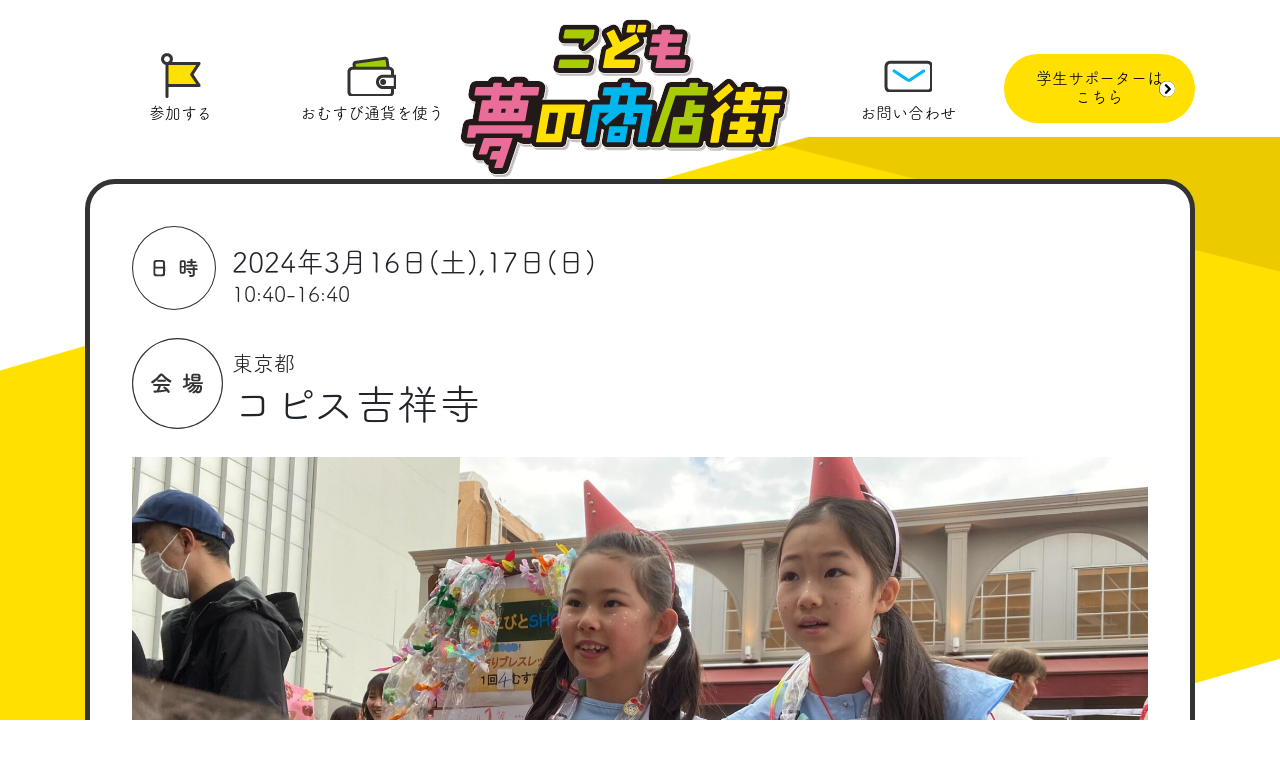

--- FILE ---
content_type: text/html; charset=UTF-8
request_url: https://www.f-money.com/report/?id=9142
body_size: 10345
content:
<!DOCTYPE html>
<html lang="ja">
<head>
<!-- Global site tag (gtag.js) - Google Analytics -->
<script async src="https://www.googletagmanager.com/gtag/js?id=UA-22368989-1"></script>
<script>
  window.dataLayer = window.dataLayer || [];
  function gtag(){dataLayer.push(arguments);}
  gtag('js', new Date());

  gtag('config', 'UA-22368989-1');
</script>



  <meta charset="UTF-8">
  <meta name="viewport" content="width=device-width, initial-scale=1, shrink-to-fit=no">
  <link rel="pingback" href="https://www.f-money.com/xmlrpc.php">
  <title>イベントレポート詳細 - こども夢の商店街</title>
	<style>img:is([sizes="auto" i], [sizes^="auto," i]) { contain-intrinsic-size: 3000px 1500px }</style>
	
		<!-- All in One SEO 4.9.0 - aioseo.com -->
	<meta name="robots" content="max-image-preview:large" />
	<link rel="canonical" href="https://www.f-money.com/report/" />
	<meta name="generator" content="All in One SEO (AIOSEO) 4.9.0" />
		<meta property="og:locale" content="ja_JP" />
		<meta property="og:site_name" content="こども夢の商店街 - 全国各地の商業施設で開催中！" />
		<meta property="og:type" content="article" />
		<meta property="og:title" content="イベントレポート詳細 - こども夢の商店街" />
		<meta property="og:url" content="https://www.f-money.com/report/" />
		<meta property="article:published_time" content="2020-09-05T12:36:13+00:00" />
		<meta property="article:modified_time" content="2020-09-05T12:36:24+00:00" />
		<meta name="twitter:card" content="summary" />
		<meta name="twitter:title" content="イベントレポート詳細 - こども夢の商店街" />
		<script type="application/ld+json" class="aioseo-schema">
			{"@context":"https:\/\/schema.org","@graph":[{"@type":"BreadcrumbList","@id":"https:\/\/www.f-money.com\/report\/#breadcrumblist","itemListElement":[{"@type":"ListItem","@id":"https:\/\/www.f-money.com#listItem","position":1,"name":"\u30db\u30fc\u30e0","item":"https:\/\/www.f-money.com","nextItem":{"@type":"ListItem","@id":"https:\/\/www.f-money.com\/report\/#listItem","name":"\u30a4\u30d9\u30f3\u30c8\u30ec\u30dd\u30fc\u30c8\u8a73\u7d30"}},{"@type":"ListItem","@id":"https:\/\/www.f-money.com\/report\/#listItem","position":2,"name":"\u30a4\u30d9\u30f3\u30c8\u30ec\u30dd\u30fc\u30c8\u8a73\u7d30","previousItem":{"@type":"ListItem","@id":"https:\/\/www.f-money.com#listItem","name":"\u30db\u30fc\u30e0"}}]},{"@type":"Organization","@id":"https:\/\/www.f-money.com\/#organization","name":"\u3053\u3069\u3082\u5922\u306e\u5546\u5e97\u8857","description":"\u5168\u56fd\u5404\u5730\u306e\u5546\u696d\u65bd\u8a2d\u3067\u958b\u50ac\u4e2d\uff01","url":"https:\/\/www.f-money.com\/"},{"@type":"WebPage","@id":"https:\/\/www.f-money.com\/report\/#webpage","url":"https:\/\/www.f-money.com\/report\/","name":"\u30a4\u30d9\u30f3\u30c8\u30ec\u30dd\u30fc\u30c8\u8a73\u7d30 - \u3053\u3069\u3082\u5922\u306e\u5546\u5e97\u8857","inLanguage":"ja","isPartOf":{"@id":"https:\/\/www.f-money.com\/#website"},"breadcrumb":{"@id":"https:\/\/www.f-money.com\/report\/#breadcrumblist"},"datePublished":"2020-09-05T21:36:13+09:00","dateModified":"2020-09-05T21:36:24+09:00"},{"@type":"WebSite","@id":"https:\/\/www.f-money.com\/#website","url":"https:\/\/www.f-money.com\/","name":"\u3053\u3069\u3082\u5922\u306e\u5546\u5e97\u8857","description":"\u5168\u56fd\u5404\u5730\u306e\u5546\u696d\u65bd\u8a2d\u3067\u958b\u50ac\u4e2d\uff01","inLanguage":"ja","publisher":{"@id":"https:\/\/www.f-money.com\/#organization"}}]}
		</script>
		<!-- All in One SEO -->

<link rel="alternate" type="application/rss+xml" title="こども夢の商店街 &raquo; フィード" href="https://www.f-money.com/feed/" />
<link rel="alternate" type="application/rss+xml" title="こども夢の商店街 &raquo; コメントフィード" href="https://www.f-money.com/comments/feed/" />
<script type="text/javascript">
/* <![CDATA[ */
window._wpemojiSettings = {"baseUrl":"https:\/\/s.w.org\/images\/core\/emoji\/16.0.1\/72x72\/","ext":".png","svgUrl":"https:\/\/s.w.org\/images\/core\/emoji\/16.0.1\/svg\/","svgExt":".svg","source":{"concatemoji":"https:\/\/www.f-money.com\/wp-includes\/js\/wp-emoji-release.min.js?ver=390bab695cffe6eee502b25e84cf0a8d"}};
/*! This file is auto-generated */
!function(s,n){var o,i,e;function c(e){try{var t={supportTests:e,timestamp:(new Date).valueOf()};sessionStorage.setItem(o,JSON.stringify(t))}catch(e){}}function p(e,t,n){e.clearRect(0,0,e.canvas.width,e.canvas.height),e.fillText(t,0,0);var t=new Uint32Array(e.getImageData(0,0,e.canvas.width,e.canvas.height).data),a=(e.clearRect(0,0,e.canvas.width,e.canvas.height),e.fillText(n,0,0),new Uint32Array(e.getImageData(0,0,e.canvas.width,e.canvas.height).data));return t.every(function(e,t){return e===a[t]})}function u(e,t){e.clearRect(0,0,e.canvas.width,e.canvas.height),e.fillText(t,0,0);for(var n=e.getImageData(16,16,1,1),a=0;a<n.data.length;a++)if(0!==n.data[a])return!1;return!0}function f(e,t,n,a){switch(t){case"flag":return n(e,"\ud83c\udff3\ufe0f\u200d\u26a7\ufe0f","\ud83c\udff3\ufe0f\u200b\u26a7\ufe0f")?!1:!n(e,"\ud83c\udde8\ud83c\uddf6","\ud83c\udde8\u200b\ud83c\uddf6")&&!n(e,"\ud83c\udff4\udb40\udc67\udb40\udc62\udb40\udc65\udb40\udc6e\udb40\udc67\udb40\udc7f","\ud83c\udff4\u200b\udb40\udc67\u200b\udb40\udc62\u200b\udb40\udc65\u200b\udb40\udc6e\u200b\udb40\udc67\u200b\udb40\udc7f");case"emoji":return!a(e,"\ud83e\udedf")}return!1}function g(e,t,n,a){var r="undefined"!=typeof WorkerGlobalScope&&self instanceof WorkerGlobalScope?new OffscreenCanvas(300,150):s.createElement("canvas"),o=r.getContext("2d",{willReadFrequently:!0}),i=(o.textBaseline="top",o.font="600 32px Arial",{});return e.forEach(function(e){i[e]=t(o,e,n,a)}),i}function t(e){var t=s.createElement("script");t.src=e,t.defer=!0,s.head.appendChild(t)}"undefined"!=typeof Promise&&(o="wpEmojiSettingsSupports",i=["flag","emoji"],n.supports={everything:!0,everythingExceptFlag:!0},e=new Promise(function(e){s.addEventListener("DOMContentLoaded",e,{once:!0})}),new Promise(function(t){var n=function(){try{var e=JSON.parse(sessionStorage.getItem(o));if("object"==typeof e&&"number"==typeof e.timestamp&&(new Date).valueOf()<e.timestamp+604800&&"object"==typeof e.supportTests)return e.supportTests}catch(e){}return null}();if(!n){if("undefined"!=typeof Worker&&"undefined"!=typeof OffscreenCanvas&&"undefined"!=typeof URL&&URL.createObjectURL&&"undefined"!=typeof Blob)try{var e="postMessage("+g.toString()+"("+[JSON.stringify(i),f.toString(),p.toString(),u.toString()].join(",")+"));",a=new Blob([e],{type:"text/javascript"}),r=new Worker(URL.createObjectURL(a),{name:"wpTestEmojiSupports"});return void(r.onmessage=function(e){c(n=e.data),r.terminate(),t(n)})}catch(e){}c(n=g(i,f,p,u))}t(n)}).then(function(e){for(var t in e)n.supports[t]=e[t],n.supports.everything=n.supports.everything&&n.supports[t],"flag"!==t&&(n.supports.everythingExceptFlag=n.supports.everythingExceptFlag&&n.supports[t]);n.supports.everythingExceptFlag=n.supports.everythingExceptFlag&&!n.supports.flag,n.DOMReady=!1,n.readyCallback=function(){n.DOMReady=!0}}).then(function(){return e}).then(function(){var e;n.supports.everything||(n.readyCallback(),(e=n.source||{}).concatemoji?t(e.concatemoji):e.wpemoji&&e.twemoji&&(t(e.twemoji),t(e.wpemoji)))}))}((window,document),window._wpemojiSettings);
/* ]]> */
</script>
<style id='wp-emoji-styles-inline-css' type='text/css'>

	img.wp-smiley, img.emoji {
		display: inline !important;
		border: none !important;
		box-shadow: none !important;
		height: 1em !important;
		width: 1em !important;
		margin: 0 0.07em !important;
		vertical-align: -0.1em !important;
		background: none !important;
		padding: 0 !important;
	}
</style>
<link rel='stylesheet' id='wp-block-library-css' href='https://www.f-money.com/wp-includes/css/dist/block-library/style.min.css?ver=390bab695cffe6eee502b25e84cf0a8d' type='text/css' media='all' />
<style id='classic-theme-styles-inline-css' type='text/css'>
/*! This file is auto-generated */
.wp-block-button__link{color:#fff;background-color:#32373c;border-radius:9999px;box-shadow:none;text-decoration:none;padding:calc(.667em + 2px) calc(1.333em + 2px);font-size:1.125em}.wp-block-file__button{background:#32373c;color:#fff;text-decoration:none}
</style>
<link rel='stylesheet' id='aioseo/css/src/vue/standalone/blocks/table-of-contents/global.scss-css' href='https://www.f-money.com/wp-content/plugins/all-in-one-seo-pack/dist/Lite/assets/css/table-of-contents/global.e90f6d47.css?ver=4.9.0' type='text/css' media='all' />
<style id='global-styles-inline-css' type='text/css'>
:root{--wp--preset--aspect-ratio--square: 1;--wp--preset--aspect-ratio--4-3: 4/3;--wp--preset--aspect-ratio--3-4: 3/4;--wp--preset--aspect-ratio--3-2: 3/2;--wp--preset--aspect-ratio--2-3: 2/3;--wp--preset--aspect-ratio--16-9: 16/9;--wp--preset--aspect-ratio--9-16: 9/16;--wp--preset--color--black: #000000;--wp--preset--color--cyan-bluish-gray: #abb8c3;--wp--preset--color--white: #ffffff;--wp--preset--color--pale-pink: #f78da7;--wp--preset--color--vivid-red: #cf2e2e;--wp--preset--color--luminous-vivid-orange: #ff6900;--wp--preset--color--luminous-vivid-amber: #fcb900;--wp--preset--color--light-green-cyan: #7bdcb5;--wp--preset--color--vivid-green-cyan: #00d084;--wp--preset--color--pale-cyan-blue: #8ed1fc;--wp--preset--color--vivid-cyan-blue: #0693e3;--wp--preset--color--vivid-purple: #9b51e0;--wp--preset--gradient--vivid-cyan-blue-to-vivid-purple: linear-gradient(135deg,rgba(6,147,227,1) 0%,rgb(155,81,224) 100%);--wp--preset--gradient--light-green-cyan-to-vivid-green-cyan: linear-gradient(135deg,rgb(122,220,180) 0%,rgb(0,208,130) 100%);--wp--preset--gradient--luminous-vivid-amber-to-luminous-vivid-orange: linear-gradient(135deg,rgba(252,185,0,1) 0%,rgba(255,105,0,1) 100%);--wp--preset--gradient--luminous-vivid-orange-to-vivid-red: linear-gradient(135deg,rgba(255,105,0,1) 0%,rgb(207,46,46) 100%);--wp--preset--gradient--very-light-gray-to-cyan-bluish-gray: linear-gradient(135deg,rgb(238,238,238) 0%,rgb(169,184,195) 100%);--wp--preset--gradient--cool-to-warm-spectrum: linear-gradient(135deg,rgb(74,234,220) 0%,rgb(151,120,209) 20%,rgb(207,42,186) 40%,rgb(238,44,130) 60%,rgb(251,105,98) 80%,rgb(254,248,76) 100%);--wp--preset--gradient--blush-light-purple: linear-gradient(135deg,rgb(255,206,236) 0%,rgb(152,150,240) 100%);--wp--preset--gradient--blush-bordeaux: linear-gradient(135deg,rgb(254,205,165) 0%,rgb(254,45,45) 50%,rgb(107,0,62) 100%);--wp--preset--gradient--luminous-dusk: linear-gradient(135deg,rgb(255,203,112) 0%,rgb(199,81,192) 50%,rgb(65,88,208) 100%);--wp--preset--gradient--pale-ocean: linear-gradient(135deg,rgb(255,245,203) 0%,rgb(182,227,212) 50%,rgb(51,167,181) 100%);--wp--preset--gradient--electric-grass: linear-gradient(135deg,rgb(202,248,128) 0%,rgb(113,206,126) 100%);--wp--preset--gradient--midnight: linear-gradient(135deg,rgb(2,3,129) 0%,rgb(40,116,252) 100%);--wp--preset--font-size--small: 13px;--wp--preset--font-size--medium: 20px;--wp--preset--font-size--large: 36px;--wp--preset--font-size--x-large: 42px;--wp--preset--spacing--20: 0.44rem;--wp--preset--spacing--30: 0.67rem;--wp--preset--spacing--40: 1rem;--wp--preset--spacing--50: 1.5rem;--wp--preset--spacing--60: 2.25rem;--wp--preset--spacing--70: 3.38rem;--wp--preset--spacing--80: 5.06rem;--wp--preset--shadow--natural: 6px 6px 9px rgba(0, 0, 0, 0.2);--wp--preset--shadow--deep: 12px 12px 50px rgba(0, 0, 0, 0.4);--wp--preset--shadow--sharp: 6px 6px 0px rgba(0, 0, 0, 0.2);--wp--preset--shadow--outlined: 6px 6px 0px -3px rgba(255, 255, 255, 1), 6px 6px rgba(0, 0, 0, 1);--wp--preset--shadow--crisp: 6px 6px 0px rgba(0, 0, 0, 1);}:where(.is-layout-flex){gap: 0.5em;}:where(.is-layout-grid){gap: 0.5em;}body .is-layout-flex{display: flex;}.is-layout-flex{flex-wrap: wrap;align-items: center;}.is-layout-flex > :is(*, div){margin: 0;}body .is-layout-grid{display: grid;}.is-layout-grid > :is(*, div){margin: 0;}:where(.wp-block-columns.is-layout-flex){gap: 2em;}:where(.wp-block-columns.is-layout-grid){gap: 2em;}:where(.wp-block-post-template.is-layout-flex){gap: 1.25em;}:where(.wp-block-post-template.is-layout-grid){gap: 1.25em;}.has-black-color{color: var(--wp--preset--color--black) !important;}.has-cyan-bluish-gray-color{color: var(--wp--preset--color--cyan-bluish-gray) !important;}.has-white-color{color: var(--wp--preset--color--white) !important;}.has-pale-pink-color{color: var(--wp--preset--color--pale-pink) !important;}.has-vivid-red-color{color: var(--wp--preset--color--vivid-red) !important;}.has-luminous-vivid-orange-color{color: var(--wp--preset--color--luminous-vivid-orange) !important;}.has-luminous-vivid-amber-color{color: var(--wp--preset--color--luminous-vivid-amber) !important;}.has-light-green-cyan-color{color: var(--wp--preset--color--light-green-cyan) !important;}.has-vivid-green-cyan-color{color: var(--wp--preset--color--vivid-green-cyan) !important;}.has-pale-cyan-blue-color{color: var(--wp--preset--color--pale-cyan-blue) !important;}.has-vivid-cyan-blue-color{color: var(--wp--preset--color--vivid-cyan-blue) !important;}.has-vivid-purple-color{color: var(--wp--preset--color--vivid-purple) !important;}.has-black-background-color{background-color: var(--wp--preset--color--black) !important;}.has-cyan-bluish-gray-background-color{background-color: var(--wp--preset--color--cyan-bluish-gray) !important;}.has-white-background-color{background-color: var(--wp--preset--color--white) !important;}.has-pale-pink-background-color{background-color: var(--wp--preset--color--pale-pink) !important;}.has-vivid-red-background-color{background-color: var(--wp--preset--color--vivid-red) !important;}.has-luminous-vivid-orange-background-color{background-color: var(--wp--preset--color--luminous-vivid-orange) !important;}.has-luminous-vivid-amber-background-color{background-color: var(--wp--preset--color--luminous-vivid-amber) !important;}.has-light-green-cyan-background-color{background-color: var(--wp--preset--color--light-green-cyan) !important;}.has-vivid-green-cyan-background-color{background-color: var(--wp--preset--color--vivid-green-cyan) !important;}.has-pale-cyan-blue-background-color{background-color: var(--wp--preset--color--pale-cyan-blue) !important;}.has-vivid-cyan-blue-background-color{background-color: var(--wp--preset--color--vivid-cyan-blue) !important;}.has-vivid-purple-background-color{background-color: var(--wp--preset--color--vivid-purple) !important;}.has-black-border-color{border-color: var(--wp--preset--color--black) !important;}.has-cyan-bluish-gray-border-color{border-color: var(--wp--preset--color--cyan-bluish-gray) !important;}.has-white-border-color{border-color: var(--wp--preset--color--white) !important;}.has-pale-pink-border-color{border-color: var(--wp--preset--color--pale-pink) !important;}.has-vivid-red-border-color{border-color: var(--wp--preset--color--vivid-red) !important;}.has-luminous-vivid-orange-border-color{border-color: var(--wp--preset--color--luminous-vivid-orange) !important;}.has-luminous-vivid-amber-border-color{border-color: var(--wp--preset--color--luminous-vivid-amber) !important;}.has-light-green-cyan-border-color{border-color: var(--wp--preset--color--light-green-cyan) !important;}.has-vivid-green-cyan-border-color{border-color: var(--wp--preset--color--vivid-green-cyan) !important;}.has-pale-cyan-blue-border-color{border-color: var(--wp--preset--color--pale-cyan-blue) !important;}.has-vivid-cyan-blue-border-color{border-color: var(--wp--preset--color--vivid-cyan-blue) !important;}.has-vivid-purple-border-color{border-color: var(--wp--preset--color--vivid-purple) !important;}.has-vivid-cyan-blue-to-vivid-purple-gradient-background{background: var(--wp--preset--gradient--vivid-cyan-blue-to-vivid-purple) !important;}.has-light-green-cyan-to-vivid-green-cyan-gradient-background{background: var(--wp--preset--gradient--light-green-cyan-to-vivid-green-cyan) !important;}.has-luminous-vivid-amber-to-luminous-vivid-orange-gradient-background{background: var(--wp--preset--gradient--luminous-vivid-amber-to-luminous-vivid-orange) !important;}.has-luminous-vivid-orange-to-vivid-red-gradient-background{background: var(--wp--preset--gradient--luminous-vivid-orange-to-vivid-red) !important;}.has-very-light-gray-to-cyan-bluish-gray-gradient-background{background: var(--wp--preset--gradient--very-light-gray-to-cyan-bluish-gray) !important;}.has-cool-to-warm-spectrum-gradient-background{background: var(--wp--preset--gradient--cool-to-warm-spectrum) !important;}.has-blush-light-purple-gradient-background{background: var(--wp--preset--gradient--blush-light-purple) !important;}.has-blush-bordeaux-gradient-background{background: var(--wp--preset--gradient--blush-bordeaux) !important;}.has-luminous-dusk-gradient-background{background: var(--wp--preset--gradient--luminous-dusk) !important;}.has-pale-ocean-gradient-background{background: var(--wp--preset--gradient--pale-ocean) !important;}.has-electric-grass-gradient-background{background: var(--wp--preset--gradient--electric-grass) !important;}.has-midnight-gradient-background{background: var(--wp--preset--gradient--midnight) !important;}.has-small-font-size{font-size: var(--wp--preset--font-size--small) !important;}.has-medium-font-size{font-size: var(--wp--preset--font-size--medium) !important;}.has-large-font-size{font-size: var(--wp--preset--font-size--large) !important;}.has-x-large-font-size{font-size: var(--wp--preset--font-size--x-large) !important;}
:where(.wp-block-post-template.is-layout-flex){gap: 1.25em;}:where(.wp-block-post-template.is-layout-grid){gap: 1.25em;}
:where(.wp-block-columns.is-layout-flex){gap: 2em;}:where(.wp-block-columns.is-layout-grid){gap: 2em;}
:root :where(.wp-block-pullquote){font-size: 1.5em;line-height: 1.6;}
</style>
<link rel='stylesheet' id='parent-style-css' href='https://www.f-money.com/wp-content/themes/devdmbootstrap4/style.css?ver=390bab695cffe6eee502b25e84cf0a8d' type='text/css' media='all' />
<link rel='stylesheet' id='child-style-css' href='https://www.f-money.com/wp-content/themes/yumefuru/style.css?ver=390bab695cffe6eee502b25e84cf0a8d' type='text/css' media='all' />
<link rel='stylesheet' id='add-style-css' href='https://www.f-money.com/wp-content/themes/yumefuru/add.css?ver=390bab695cffe6eee502b25e84cf0a8d' type='text/css' media='all' />
<link rel='stylesheet' id='animate-style-css' href='https://www.f-money.com/wp-content/themes/yumefuru/asset/animate.min.css?ver=390bab695cffe6eee502b25e84cf0a8d' type='text/css' media='all' />
<link rel='stylesheet' id='slick-css' href='https://www.f-money.com/wp-content/themes/yumefuru/asset/slick/slick.css?ver=390bab695cffe6eee502b25e84cf0a8d' type='text/css' media='all' />
<link rel='stylesheet' id='slick-theme-css' href='https://www.f-money.com/wp-content/themes/yumefuru/asset/slick/slick-theme.css?ver=390bab695cffe6eee502b25e84cf0a8d' type='text/css' media='all' />
<link rel='stylesheet' id='devdmbootstrap4-css-css' href='https://www.f-money.com/wp-content/themes/devdmbootstrap4/assets/css/devdmbootstrap/devdmbootstrap4.min.css?ver=390bab695cffe6eee502b25e84cf0a8d' type='text/css' media='all' />
<link rel='stylesheet' id='devdmbootstrap4-stylesheet-css' href='https://www.f-money.com/wp-content/themes/yumefuru/style.css?ver=390bab695cffe6eee502b25e84cf0a8d' type='text/css' media='all' />
<link rel='stylesheet' id='devdmbootstrap4-fontawesome-css' href='https://www.f-money.com/wp-content/themes/devdmbootstrap4/assets/fontawesome-free-5.7.2-web/css/all.min.css?ver=390bab695cffe6eee502b25e84cf0a8d' type='text/css' media='all' />
<!--n2css--><!--n2js--><script type="text/javascript" src="https://www.f-money.com/wp-includes/js/tinymce/tinymce.min.js?ver=49110-20250317" id="wp-tinymce-root-js"></script>
<script type="text/javascript" src="https://www.f-money.com/wp-includes/js/tinymce/plugins/compat3x/plugin.min.js?ver=49110-20250317" id="wp-tinymce-js"></script>
<script type="text/javascript" src="https://www.f-money.com/wp-includes/js/jquery/jquery.min.js?ver=3.7.1" id="jquery-core-js"></script>
<script type="text/javascript" src="https://www.f-money.com/wp-includes/js/jquery/jquery-migrate.min.js?ver=3.4.1" id="jquery-migrate-js"></script>
<link rel="https://api.w.org/" href="https://www.f-money.com/wp-json/" /><link rel="alternate" title="JSON" type="application/json" href="https://www.f-money.com/wp-json/wp/v2/pages/48" /><link rel="alternate" title="oEmbed (JSON)" type="application/json+oembed" href="https://www.f-money.com/wp-json/oembed/1.0/embed?url=https%3A%2F%2Fwww.f-money.com%2Freport%2F" />
<link rel="alternate" title="oEmbed (XML)" type="text/xml+oembed" href="https://www.f-money.com/wp-json/oembed/1.0/embed?url=https%3A%2F%2Fwww.f-money.com%2Freport%2F&#038;format=xml" />
<!-- Favicon Rotator -->
<link rel="shortcut icon" href="https://www.f-money.com/wp-content/uploads/2022/01/favicon.png" />
<link rel="apple-touch-icon-precomposed" href="https://www.f-money.com/wp-content/uploads/2022/01/favicon-1.png" />
<!-- End Favicon Rotator -->
<style type="text/css">.recentcomments a{display:inline !important;padding:0 !important;margin:0 !important;}</style>		<style type="text/css" id="wp-custom-css">
			a:hover {
	color:#e65296;
	text-decoration:none;
}


#top-info ul li a:hover {
	color:#e65296;
	text-decoration:none;
}


#site-footer .footer-links a:hover {
	color: #fff;
	background: #e65296;
	border: 2px solid #e65296;
}


#gnav .supporter-link:hover {
	background: #e65296;
	color: #fff;
}


#gnav .icon-link span:hover {
	color: #e65296;
}

article.report .content-box.header .date .event-date, article.event .content-box.header .date .event-date {
	font-size: 2rem;
	font-weight: normal;
	margin: 0;
}

article.report .content-box.header .place, article.event .content-box.header .place {
    padding-top: 10px;
}


article.report .content-box.header .date, article.event .content-box.header .date {
    padding-top: 20px;
}

.event-date span{
	font-size: 60%;	
	
}

#top-event ul li {
padding-bottom: 10px;
margin-bottom: 30px;	
}


.event li .link {
text-align: right;
padding: 10px 0 15px 0;		
}
.event li .link a {
color: #E96D98;
}

.event li a span i {
    border: 1px solid #E96D98;
    border-radius: 100%;
    padding: 0.2rem 0.3rem 0.2rem 0.4rem;
}

.event li .link a span {
padding-left: 1rem;
}

.archive-article .link {
padding: 15px 0 5px 0;	
}


article.event .content-box.header .date .event-date {
line-height:90%;
}

#gnav .icon-link {
	line-height: 120%;
}

.icon-link.supporter-link {
	padding: 15px 0px;
}

article.event .content-box.header .place .event-place {
	font-size: 2.4rem;
}

article.report .content-box.header .date, article.event .content-box.header .date {
	min-height: 60px;
}

article.report .content-box.header .place, article.event .content-box.header .place {
	min-height: 60px;
	}

.report-list .three .info .event-info time {
 font-size: 1rem;
}

h3.event-place span {
font-size: 60%;
}

article.report .content-box.header {
margin-bottom: 1rem;
}



.faq h4 {
line-height: 140%;
margin: 30px 0 10px 0;
font-size: 20px;
border-bottom: 1px dotted #777;
padding-bottom: 10px;
}

.faq h4 span{
color:#e65296	;
margin-right: 15px;
	}
#goto-top {
display: none;
position: fixed;
bottom: 25px;
right: 17px;
width: 60px;
height: 60px;
z-index: 9999;	
}
@media (max-width: 480px) {

#top-info .content-box {
 padding-left: 1.5rem;
 padding-right:1.5rem;
}
#top-event .content-box {
 padding: 30px;
}

.content-box {
 padding: 30px;
}

#top-info ul li a {
 font-size:18px;
}

.event-info a .venue {
 font-size: 20px;
letter-spacing:-1px;	
}
	
.event-info a .place {
 font-size: 14px;
}	
	
article.report .content-box.header .date .event-date, article.event .content-box.header .date .event-date {
 font-size: 1.3rem;

}	
article.event .content-box.header .place .event-place {
 font-size: 1.3rem;
}	
	
#eventlist .icons .icon {
width: 16%;
}	
	
article.report .content-box.header .place, article.event .content-box.header .place {
    padding-top: 5px;
}


article.report .content-box.header .date, article.event .content-box.header .date {
    padding-top: 5px;
}	




article.report .content-box.header .date, article.event .content-box.header .date {
    margin-bottom: 0rem;
}	
}
		</style>
		  <script>
  (function(d) {
    var config = {
      kitId: 'gfk6wru',
      scriptTimeout: 3000,
      async: true
    },
    h=d.documentElement,t=setTimeout(function(){h.className=h.className.replace(/\bwf-loading\b/g,"")+" wf-inactive";},config.scriptTimeout),tk=d.createElement("script"),f=false,s=d.getElementsByTagName("script")[0],a;h.className+=" wf-loading";tk.src='https://use.typekit.net/'+config.kitId+'.js';tk.async=true;tk.onload=tk.onreadystatechange=function(){a=this.readyState;if(f||a&&a!="complete"&&a!="loaded")return;f=true;clearTimeout(t);try{Typekit.load(config)}catch(e){}};s.parentNode.insertBefore(tk,s)
  })(document);
</script>

<script id='sc_access_analysis' src='https://sales-crowd.jp/js/sc-web-access-analysis.js' data-token='e451f34091aed2eb756b150505a2eaf69867350c01c25b633ef1b09dcf45ab38'></script>	

</head>
<body data-rsssl=1 class="wp-singular page-template-default page page-id-48 wp-theme-devdmbootstrap4 wp-child-theme-yumefuru">

<div id="gnav" class="d-none d-md-block">
    <div class="container">
      <div class="d-flex">
        <a class="icon-link" href="/event/">
          <div class="icon">
            <img src="https://www.f-money.com/wp-content/themes/yumefuru/img/icon-entry.png" alt="">
          </div>
          <span>参加する</span>
        </a>
        <a class="icon-link" href="https://shop.f-money.com/" target="_blank">
          <div class="icon">
            <img src="https://www.f-money.com/wp-content/themes/yumefuru/img/icon-money.png" alt="">
          </div>
          <span>おむすび通貨を使う</span>
        </a>
        <a class="logo-link" href="/">
          <div class="icon">
            <img src="https://www.f-money.com/wp-content/themes/yumefuru/img/logo.svg" alt="">
          </div>
        </a>
        <a class="icon-link" href="/faq/">
          <div class="icon">
            <img src="https://www.f-money.com/wp-content/themes/yumefuru/img/icon-contact.png" alt="">
          </div>
          <span>お問い合わせ</span>
        </a>
        <a class="icon-link supporter-link"  href="https://activo.jp/users/110511" target="_blank">
          学生サポーターは<br />こちら<i class="fas fa-chevron-circle-right"></i>
        </a>

        
      </div>
    </div>
</div><!-- #gnav -->

<div id="gnav-sp" class="d-md-none">
    <div class="container">
      <div class="">
        <a class="logo-link" href="/">
          <div class="icon">
            <img src="https://www.f-money.com/wp-content/themes/yumefuru/img/logo-header.png" alt="">
          </div>
        </a>
        <a class="icon-link"  href="/faq/">
          <div class="icon">
            <img src="https://www.f-money.com/wp-content/themes/yumefuru/img/icon-contact.png" alt="">
          </div>
        </a>
        <div class="hamburger">
          <span></span>
          <span></span>
          <span></span>
        </div>
        <nav class="globalMenuSp">
            <ul>

                <li><a class="icon-link" href="/event/">
                  <div class="icon">
                    <img src="https://www.f-money.com/wp-content/themes/yumefuru/img/icon-entry.png" alt="">
                  </div>
                  <span>参加する</span>
                </a></li>
                <li><a class="icon-link" href="https://shop.f-money.com/" target="_blank">
                  <div class="icon">
                    <img src="https://www.f-money.com/wp-content/themes/yumefuru/img/icon-money.png" alt="">
                  </div>
                  <span>おむすび通貨を使う</span>
                </a></li>
                <li><a class="icon-link supporter-link"  href="https://activo.jp/users/110511" target="_blank">
                  <div class="icon">
                    <img src="https://www.f-money.com/wp-content/themes/yumefuru/img/icon-money.png" alt="">
                  </div>
                  <span>学生サポーターはこちら</span>
                </a></li>


            </ul>
        </nav>

      </div>
    </div>
</div><!-- #gnav-sp -->




<script src="https://cdn.jsdelivr.net/gh/cferdinandi/smooth-scroll/dist/smooth-scroll.polyfills.min.js"></script>
<div id="main">

<div class="container">
	<div class="row">
		<div class="col-md-12">

			
														<article id="post-9142" class="report">


						<div class="content-box header">
							<header>
								<div class="date">
									<h2 class="event-date">2024年3月16日(土),17日(日)</h2>
									<p class="event-time">10:40-16:40</p>
								</div><!-- .date -->
								<div class="place">
									<p class="pref">東京都</p>
									<h3 class="event-place">コピス吉祥寺</h3>
								</div><!-- .place -->

																	<div id="report-slide">
										<div class="gallery">
																																															<div class="slide  horizon" style="background-image:url(https://www.f-money.com/wp-content/uploads/2024/01/IMG_0955.jpg);"></div><!-- .img -->
																																															<div class="slide  horizon" style="background-image:url(https://www.f-money.com/wp-content/uploads/2024/01/IMG_0948.jpg);"></div><!-- .img -->
																																															<div class="slide  horizon" style="background-image:url(https://www.f-money.com/wp-content/uploads/2024/01/IMG_0929.jpg);"></div><!-- .img -->
																																															<div class="slide  horizon" style="background-image:url(https://www.f-money.com/wp-content/uploads/2024/01/DSC_0237.jpeg);"></div><!-- .img -->
																																															<div class="slide  horizon" style="background-image:url(https://www.f-money.com/wp-content/uploads/2024/01/DSC_0227.jpeg);"></div><!-- .img -->
																																															<div class="slide  horizon" style="background-image:url(https://www.f-money.com/wp-content/uploads/2024/01/DSC_0218.jpeg);"></div><!-- .img -->
																																															<div class="slide  horizon" style="background-image:url(https://www.f-money.com/wp-content/uploads/2024/01/DSC_0206.jpeg);"></div><!-- .img -->
																																															<div class="slide  horizon" style="background-image:url(https://www.f-money.com/wp-content/uploads/2024/01/DSC_0197.jpeg);"></div><!-- .img -->
																																															<div class="slide  horizon" style="background-image:url(https://www.f-money.com/wp-content/uploads/2024/01/DSC_0173.jpeg);"></div><!-- .img -->
																																															<div class="slide  horizon" style="background-image:url(https://www.f-money.com/wp-content/uploads/2024/01/DSC_0164.jpeg);"></div><!-- .img -->
																																															<div class="slide  horizon" style="background-image:url(https://www.f-money.com/wp-content/uploads/2024/01/DSC_0130.jpeg);"></div><!-- .img -->
																																															<div class="slide  horizon" style="background-image:url(https://www.f-money.com/wp-content/uploads/2024/01/DSC_0120.jpeg);"></div><!-- .img -->
																																															<div class="slide  horizon" style="background-image:url(https://www.f-money.com/wp-content/uploads/2024/01/DSC_0118-1.jpeg);"></div><!-- .img -->
																																															<div class="slide  horizon" style="background-image:url(https://www.f-money.com/wp-content/uploads/2024/01/DSC_0117.jpeg);"></div><!-- .img -->
																																															<div class="slide  horizon" style="background-image:url(https://www.f-money.com/wp-content/uploads/2024/01/DSC_0103.jpeg);"></div><!-- .img -->
																																															<div class="slide  horizon" style="background-image:url(https://www.f-money.com/wp-content/uploads/2024/01/DSC_0099.jpeg);"></div><!-- .img -->
																																															<div class="slide  horizon" style="background-image:url(https://www.f-money.com/wp-content/uploads/2024/01/DSC_0048.jpeg);"></div><!-- .img -->
																																															<div class="slide  horizon" style="background-image:url(https://www.f-money.com/wp-content/uploads/2024/01/DSC_0033-1.jpeg);"></div><!-- .img -->
																																															<div class="slide  horizon" style="background-image:url(https://www.f-money.com/wp-content/uploads/2024/01/DSC_0023.jpeg);"></div><!-- .img -->
																																															<div class="slide  horizon" style="background-image:url(https://www.f-money.com/wp-content/uploads/2024/01/DSC_0009.jpeg);"></div><!-- .img -->
																																															<div class="slide  horizon" style="background-image:url(https://www.f-money.com/wp-content/uploads/2024/01/DSC_0001.jpeg);"></div><!-- .img -->
																					</div>
									</div><!-- .gallery -->
									<div class="gallery-nav">
																					<div class="item">
																								<div class="img" style="background-image:url(https://www.f-money.com/wp-content/uploads/2024/01/IMG_0955.jpg);"></div><!-- .img -->
											</div><!-- .item -->
																					<div class="item">
																								<div class="img" style="background-image:url(https://www.f-money.com/wp-content/uploads/2024/01/IMG_0948.jpg);"></div><!-- .img -->
											</div><!-- .item -->
																					<div class="item">
																								<div class="img" style="background-image:url(https://www.f-money.com/wp-content/uploads/2024/01/IMG_0929.jpg);"></div><!-- .img -->
											</div><!-- .item -->
																					<div class="item">
																								<div class="img" style="background-image:url(https://www.f-money.com/wp-content/uploads/2024/01/DSC_0237.jpeg);"></div><!-- .img -->
											</div><!-- .item -->
																					<div class="item">
																								<div class="img" style="background-image:url(https://www.f-money.com/wp-content/uploads/2024/01/DSC_0227.jpeg);"></div><!-- .img -->
											</div><!-- .item -->
																					<div class="item">
																								<div class="img" style="background-image:url(https://www.f-money.com/wp-content/uploads/2024/01/DSC_0218.jpeg);"></div><!-- .img -->
											</div><!-- .item -->
																					<div class="item">
																								<div class="img" style="background-image:url(https://www.f-money.com/wp-content/uploads/2024/01/DSC_0206.jpeg);"></div><!-- .img -->
											</div><!-- .item -->
																					<div class="item">
																								<div class="img" style="background-image:url(https://www.f-money.com/wp-content/uploads/2024/01/DSC_0197.jpeg);"></div><!-- .img -->
											</div><!-- .item -->
																					<div class="item">
																								<div class="img" style="background-image:url(https://www.f-money.com/wp-content/uploads/2024/01/DSC_0173.jpeg);"></div><!-- .img -->
											</div><!-- .item -->
																					<div class="item">
																								<div class="img" style="background-image:url(https://www.f-money.com/wp-content/uploads/2024/01/DSC_0164.jpeg);"></div><!-- .img -->
											</div><!-- .item -->
																					<div class="item">
																								<div class="img" style="background-image:url(https://www.f-money.com/wp-content/uploads/2024/01/DSC_0130.jpeg);"></div><!-- .img -->
											</div><!-- .item -->
																					<div class="item">
																								<div class="img" style="background-image:url(https://www.f-money.com/wp-content/uploads/2024/01/DSC_0120.jpeg);"></div><!-- .img -->
											</div><!-- .item -->
																					<div class="item">
																								<div class="img" style="background-image:url(https://www.f-money.com/wp-content/uploads/2024/01/DSC_0118-1.jpeg);"></div><!-- .img -->
											</div><!-- .item -->
																					<div class="item">
																								<div class="img" style="background-image:url(https://www.f-money.com/wp-content/uploads/2024/01/DSC_0117.jpeg);"></div><!-- .img -->
											</div><!-- .item -->
																					<div class="item">
																								<div class="img" style="background-image:url(https://www.f-money.com/wp-content/uploads/2024/01/DSC_0103.jpeg);"></div><!-- .img -->
											</div><!-- .item -->
																					<div class="item">
																								<div class="img" style="background-image:url(https://www.f-money.com/wp-content/uploads/2024/01/DSC_0099.jpeg);"></div><!-- .img -->
											</div><!-- .item -->
																					<div class="item">
																								<div class="img" style="background-image:url(https://www.f-money.com/wp-content/uploads/2024/01/DSC_0048.jpeg);"></div><!-- .img -->
											</div><!-- .item -->
																					<div class="item">
																								<div class="img" style="background-image:url(https://www.f-money.com/wp-content/uploads/2024/01/DSC_0033-1.jpeg);"></div><!-- .img -->
											</div><!-- .item -->
																					<div class="item">
																								<div class="img" style="background-image:url(https://www.f-money.com/wp-content/uploads/2024/01/DSC_0023.jpeg);"></div><!-- .img -->
											</div><!-- .item -->
																					<div class="item">
																								<div class="img" style="background-image:url(https://www.f-money.com/wp-content/uploads/2024/01/DSC_0009.jpeg);"></div><!-- .img -->
											</div><!-- .item -->
																					<div class="item">
																								<div class="img" style="background-image:url(https://www.f-money.com/wp-content/uploads/2024/01/DSC_0001.jpeg);"></div><!-- .img -->
											</div><!-- .item -->
																			</div><!-- .gallery-nav -->
								
								<div class="video">

								</div><!-- .video -->
							</header>
						</div><!-- .content-box -->

																				<p>＊画像は本人・保護者の了承を得て掲載しています。</p>
					</article>

				
			
		</div>
	</div><!-- .row -->
</div><!-- .container -->


<script>
	jQuery(function($) {
		$('#report-slide .gallery').slick({
			autoplay: true,
			autoplaySpeed: 3000,
			fade: true,
			slidesToShow: 1,
			slidesToScroll: 1,
			prevArrow: '<button class="slick-prev" type="button"><i class="fas fa-chevron-left"></i></button>',
			nextArrow: '<button class="slick-next" type="button"><i class="fas fa-chevron-right"></i></button>',
			asNavFor: '.gallery-nav'
		});
		$('.gallery-nav').slick({
			slidesToShow: 10,
			slidesToScroll: 1,
			asNavFor: '#report-slide .gallery',
			dots: false,
			arrows: false,
			infinite: true,
			centerMode: true,
			centerPadding: '40px',
			focusOnSelect: true
		});
	});
</script>

</div><!-- #main -->

<footer id="site-footer">
  <div class="container d-none d-md-block">
    <div class="row">
      <div class="col-md-4 footer-logo">
        <a href="https://www.f-money.com" class="logo">
          <img src="https://www.f-money.com/wp-content/themes/yumefuru/img/logo-kd.png" alt="こども夢の商店街">
        </a>
      </div>
      <div class="col-md-4 footer-links">
        <ul>
          <li><a href="/about/">こども夢の商店街について<span><i class="fas fa-chevron-circle-right"></i></span></a></li>
 <li><a href="https://shop.f-money.com/" target="_blank">おむすび通貨を使う<span><i class="fas fa-chevron-circle-right"></i></span></a></li>
          <li><a href="https://www.wantedly.com/companies/f-money" target="_blank">スタッフ・インターン募集<span><i class="fas fa-chevron-circle-right"></i></span></a></li>
          <li><a href="https://f-bank.jimdofree.com" target="_blank">運営組織<span><i class="fas fa-chevron-circle-right"></i></span></a></li>
          <li><a href="/faq/" >お問い合わせ<span><i class="fas fa-chevron-circle-right"></i></span></a></li>
        </ul>
        <div id="copyright">
          <span>COPYRIGHT &copy; f-money.com All Rights Reserved.</span>
        </div>
      </div>
      <div class="col-md-4 footer-img">
        <div class="img"></div>
      </div>
    </div><!-- .row -->
  </div><!-- .container -->

  <div class="container d-md-none">
    <div class="row">
      <div class="col-8">
        <div class="footer-links">
          <ul>
            <li><a href="/about/">こども夢の商店街について<span><i class="fas fa-chevron-circle-right"></i></span></a></li>
            <li><a href="https://shop.f-money.com/" target="_blank">おむすび通貨を使う<span><i class="fas fa-chevron-circle-right"></i></span></a></li>
            <li><a href="https://www.wantedly.com/companies/f-money" target="_blank">スタッフ・インターン募集<span><i class="fas fa-chevron-circle-right"></i></span></a></li>
            <li><a href="https://f-bank.jimdofree.com" target="_blank">運営組織<span><i class="fas fa-chevron-circle-right"></i></span></a></li>
            <li><a href="/faq/" >お問い合わせ<span><i class="fas fa-chevron-circle-right"></i></span></a></li>
          </ul>
          
        </div>
        <div class="footer-logo">
          <a href="https://www.f-money.com" class="logo">
            <img src="https://www.f-money.com/wp-content/themes/yumefuru/img/logo-kd.png" alt="こども夢の商店街">
          </a>
        </div>  
        <div id="copyright">
          <span>COPYRIGHT &copy; f-money.com All Rights Reserved.</span>
        </div>
      </div><!-- .col-8 -->
      <div class="col-4 footer-img">
        <div class="img"></div>        
      </div>
    </div>
  </div>
</footer>

<div id="goto-top">
  <a href="javascript:void(0);"></a>
</div>

<script type="speculationrules">
{"prefetch":[{"source":"document","where":{"and":[{"href_matches":"\/*"},{"not":{"href_matches":["\/wp-*.php","\/wp-admin\/*","\/wp-content\/uploads\/*","\/wp-content\/*","\/wp-content\/plugins\/*","\/wp-content\/themes\/yumefuru\/*","\/wp-content\/themes\/devdmbootstrap4\/*","\/*\\?(.+)"]}},{"not":{"selector_matches":"a[rel~=\"nofollow\"]"}},{"not":{"selector_matches":".no-prefetch, .no-prefetch a"}}]},"eagerness":"conservative"}]}
</script>
<script type="module"  src="https://www.f-money.com/wp-content/plugins/all-in-one-seo-pack/dist/Lite/assets/table-of-contents.95d0dfce.js?ver=4.9.0" id="aioseo/js/src/vue/standalone/blocks/table-of-contents/frontend.js-js"></script>
<script type="text/javascript" src="https://www.f-money.com/wp-content/themes/yumefuru/asset/slick/slick.min.js?ver=390bab695cffe6eee502b25e84cf0a8d" id="slick-js"></script>
<script type="text/javascript" src="https://www.f-money.com/wp-content/themes/devdmbootstrap4/assets/js/bootstrap4x/popper.min.js?ver=1.0.0" id="devdmbootstrap4-popper-js-js"></script>
<script type="text/javascript" src="https://www.f-money.com/wp-content/themes/devdmbootstrap4/assets/js/bootstrap4x/bootstrap.js?ver=1.0.0" id="devdmbootstrap4-js-js"></script>
<script type="text/javascript" src="https://www.f-money.com/wp-content/themes/devdmbootstrap4/assets/js/devdmbootstrap4_enhanced_nav.js?ver=1.0.0" id="devdmbootstrap4-enhanced-nav-js-js"></script>
<script type="text/javascript" src="https://www.f-money.com/wp-content/plugins/page-links-to/dist/new-tab.js?ver=3.3.7" id="page-links-to-js"></script>
<script src="https://pecochat.co.jp/chatbot/51842365-1a8c-4b31-a4/embed.js" defer></script>
<script src="https://www.f-money.com/wp-content/themes/yumefuru/asset/wow.min.js"></script>
<script>
var wow = new WOW({
    boxClass:     'wow',      // animated element css class (default is wow)
    animateClass: 'animate__animated', // animation css class (default is animated)
    offset:       0,          // distance to the element when triggering the animation (default is 0)
    mobile:       true,       // trigger animations on mobile devices (default is true)
    live:         true,       // act on asynchronously loaded content (default is true)
    callback:     function(box) {
      // the callback is fired every time an animation is started
      // the argument that is passed in is the DOM node being animated
    },
    scrollContainer: null // optional scroll container selector, otherwise use window
});
wow.init();
</script>
<script>

// When the user scrolls down 20px from the top of the document, show the button
window.onscroll = function() {scrollFunction()};
jQuery(function(){
  jQuery('#goto-top').on('click', topFunction);
});

function scrollFunction() {
  if (document.body.scrollTop > 20 || document.documentElement.scrollTop > 20) {
    jQuery('#goto-top').fadeIn(300);
  } else {
    jQuery('#goto-top').fadeOut(300);
  }
}

// When the user clicks on the button, scroll to the top of the document
function topFunction() {
  jQuery('html, body').animate({scrollTop: 0}, 600);
  // document.body.scrollTop = 0; // For Safari
  // document.documentElement.scrollTop = 0; // For Chrome, Firefox, IE and Opera
}

// All animations will take exactly 500ms
var scroll = new SmoothScroll('a[href*="#"]', {
	speed: 800,
	speedAsDuration: true
});

jQuery(window).scroll(function(){
  if (jQuery(window).scrollTop() > 100) {
    jQuery('body').addClass('scrolled');
  } else {
    jQuery('body').removeClass('scrolled');
  }
});

jQuery(function() {
    jQuery('.hamburger').click(function() {
        jQuery(this).toggleClass('active');
 
        if (jQuery(this).hasClass('active')) {
            jQuery('.globalMenuSp').addClass('active');
        } else {
            jQuery('.globalMenuSp').removeClass('active');
        }
    });
});

jQuery(function () {
  jQuery('[data-toggle="tooltip"]').tooltip();
});

</script>
</body>
</html>

--- FILE ---
content_type: text/css
request_url: https://www.f-money.com/wp-content/themes/yumefuru/style.css?ver=390bab695cffe6eee502b25e84cf0a8d
body_size: 6042
content:
/*
Theme Name:     Yumefuru
Theme URI:      https://www.f-money.com;
Description:    夢ふるさと
Author:         f-money.com
Author URI:     https://www.f-money.com
Template:       devdmbootstrap4
Version:        1.0.0
*/
@charset "UTF-8";
@import url("css/pc.min.css") screen ;
@import url("css/sp.min.css") screen and (max-width: 480px);

body{
font-family: fot-tsukuardgothic-std, sans-serif;
font-style: normal;
font-weight: 400;
font-size:16px;
}

h1, h2, h3, h4, h5, h6, .h1, .h2, .h3, .h4, .h5, .h6 {
    font-family: fot-tsukuardgothic-std, sans-serif;
    font-weight: 400;
    line-height: 1.2;
    color: inherit;
}

#gnav{
  padding-top:40px;
}

.home #gnav{
  padding-top:0px;
	position: relative;
	z-index: 1050;
}


#gnav .icon-link{
	display: block;
	width: 20%;
	text-align: center;
}

.home .img-title{
  margin-bottom:20px;
}

.mask-c{
  width:40%;
}

#top-event .mask-c{
  width:40%;
}

#top-intro{
  padding-top:20rem;
}

#top-intro .mask-c{
  width:40%;
}


#top-report .mask-c{
  width:40%;
}

#top-voice{
  padding-top:15rem;
}

.jobs {
	margin-bottom: 1.5rem;
}
.other-jobs {
	
}
.jobicon {
	width: 60px;
	display: inline-block;
}
.tooltip-inner {
  max-width: 250px;
}
.tooltip.show .top {
  padding-bottom: 0.25rem;
  border-bottom: 1px dotted #fff;
  margin-bottom: 0.25rem;
  letter-spacing: 1px;
}
.tooltip.show .bottom {
  letter-spacing: 1px;
}


/* イベント一覧 */
.post-type-archive .img-title{
  background-position:0% 100%;
}

.post-type-archive .mask-c{
  width: 40%;
  top: 0;
  right: 0;
}


/* イベント詳細 */
.single-event .img-title{
  background-position:0% 100%;
}

.single-event .mask-c{
  width: 40%;
  top: 0;
  right: 0;
}

article.event .descriptions dl dt{
  font-size:1.5rem;
}

a.supporterBtn{
	display: inline-block;
	background: #ffe000;
	color: #333333;
	border-radius: 5rem;
	padding: 0.5rem 3rem;
	margin-top: 1rem;
	margin-bottom: 1rem;
	text-align: center;
  position:relative;
  
}

a.supporterBtn i{
	float: right;
	background: #fff;
	color: #000;
	border-radius: 5rem;
	padding: 0.1rem 0.2rem 0.1rem 0.4rem;
 position: absolute;
  top: 50%;
  right:10px;
  -webkit-transform: translateY(-50%); /* Safari用 */
  transform: translateY(-50%)
}

.job-list {
  padding: 1rem 0;
}
.job-list ul {
  list-style: none;
  display: flex;
  flex-wrap: wrap;
  width: 100%;
  padding: 0;
  margin: 0;
}
.job-list li {
  display: block;
  width: 10%;
  margin-bottom: 0.5rem;
}
.job-list li img {
  display: block;
}

/* イベントレポート一覧 */
.report-list .one img{
  width:100%;
}
body.home .report-list .img {
	height: 133px;
	overflow: hidden;
}
body.page-template-default .report-list .img {
	height: 200px;
	overflow: hidden;
}
body.page-template-default .report-list .one .img {
	height: 333px;
}
.report-list .img {
	border: 1px solid #eaeaea;
}
.report-list .img img {
	width: 100%;
	height: auto;
}
.report-list li .info{
  width:50%;
}


.page-id-46 .img-title{
  background-position:0% 100%;
}

.page-id-46 .mask-c{
  width: 40%;
  top: 0;
  right: 0;
}

#top-event ul li .icons .icon{
  width:initial;
  width:auto;
  height:initial;
  height:auto;
  height: 100%;
  width:14%;
  box-sizing:border-box;
}

.content-box{
  border-color:#333;
}

.content-box .link-more{
  background:#333;
}

/*　ハンバーガーボタン　*/

#gnav-sp{
  width:100%;
  right:0;
}



.hamburger {
  display : block;
  z-index : 3;
  right : 13px;
  top   : 15px;
  width : 42px;
  height: 42px;
  cursor: pointer;
  text-align: center;
  position:fixed;
}
.hamburger span {
  display : block;
  position: absolute;
  width   : 30px;
  height  : 2px ;
  left    : 6px;
  background : #555;
  -webkit-transition: 0.3s ease-in-out;
  -moz-transition   : 0.3s ease-in-out;
  transition        : 0.3s ease-in-out;
}
.hamburger span:nth-child(1) {
  top: 10px;
}
.hamburger span:nth-child(2) {
  top: 20px;
}
.hamburger span:nth-child(3) {
  top: 30px;
}

/* ナビ開いてる時のボタン */
.hamburger.active {
  -webkit-transition: all 0.3s ease-in-out;
  -o-transition     : all 0.3s ease-in-out;
  transition        : all 0.3s ease-in-out;
  -webkit-transition-delay: 0.6s;
  -o-transition-delay     : 0.6s;
  transition-delay        : 0.6s;
  -webkit-transform: rotate(45deg);
  -ms-transform    : rotate(45deg);
  -o-transform     : rotate(45deg);
  transform        : rotate(45deg);
}
.hamburger.active span:nth-child(2){
  width: 0px;
}
.hamburger.active span:nth-child(1),
.hamburger.active span:nth-child(3){
  -webkit-transition-delay: 0.3s;
  -o-transition-delay: 0.3s;
  transition-delay: 0.3s;
}
.hamburger.active span:nth-child(1){
  -webkit-transform: translateY(4px);
  -ms-transform    : translateY(4px);
  -o-transform     : translateY(4px);
  transform        : translateY(4px);
}

.hamburger.active span:nth-child(3){
  -webkit-transform: translateY(-16px) rotate(90deg);
  -ms-transform: translateY(-16px) rotate(90deg);
  -o-transform : translateY(-16px) rotate(90deg);
  transform    : translateY(-16px) rotate(90deg);
}


nav.globalMenuSp {
  position: fixed;
  z-index : 2;
  top  : 0;
  left : 0;
  color: #000;
  background: #fff;
  text-align: center;
  transform: translateY(-100%);
  transition: all 0.9s;
  width: 100%;
}

nav.globalMenuSp ul {
  background: #fff;
  margin: 0 auto;
  padding: 0;
  width: 100%;
}

nav.globalMenuSp ul li {
  list-style-type: none;
  padding: 0;
  width: 100%;
  border-bottom: 1px solid #ccc;
}
nav.globalMenuSp ul li:last-child {
  padding-bottom: 0;
  border-bottom: none;
}
nav.globalMenuSp ul li:hover{
  background :#ddd;
}

nav.globalMenuSp ul li a {
  display: block;
  color: #000;
  padding: 1em 0;
  text-decoration :none;
}

/* このクラスを、jQueryで付与・削除する */
nav.globalMenuSp.active {
  transform: translateY(0%);
}

#gnav-sp{
  padding-right:50px !important;

}

#gnav-sp .icon-link{
  float:right;
  padding-top:10px !important;
}

.home.scrolled #gnav-sp{
  background:#FFF;
  transition:.3s;
  z-index:9999;
}

.home.scrolled #gnav-sp .logo-link{
  max-width:40%;
  transition:.3s;
}

#gnav-sp .globalMenuSp .icon-link{
  float:none !important;
}



@media (max-width: 990px) {

  article.report .content-box.header .date .event-date, article.event .content-box.header .date .event-date{
    font-size:1.8rem;
  }

  article.report .content-box.header .place .event-place, article.event .content-box.header .place .event-place{
    font-size:2rem;
  }

  .img-title.event{
    background-image: url(./img/title-event-sp.png) !important;
    background-position: center left;
    min-height:100px;
  }

  .single-event .mask-c{
    width:50%;
    top:-50px;
  }

}
@media (max-width: 415px) {
  .mask-c{
    width:60%;
  }

  #top-main{
    padding-top:80px;
  }
  #gnav-sp{
    padding-top:10px;
  }
  .home #gnav-sp{
    position:fixed;
    top:0;
    left:0;
    padding-top:10px;
  }

  #gnav-sp .logo-link{
    max-width:70%;
    display:inline-block;
  }

  #gnav-sp .icon-link{
    padding-left:10px;
    padding-top:20px;
  }

  .home .content-box .link-more{
    right:2rem;
    left:2rem;
    text-align:center;
  }

  .home .img-title.topics{
    margin-bottom:0px;
    background-size:40% auto;
  }


  .home #top-event{
    padding-bottom:2.5rem;
  }
  .home #top-event .mask-c{
    width:60%;
  }

  .home .img-title.event{
    background-size:38% auto;
  }

  .home #top-intro{
    padding-top:0px;
  }

  .home #top-intro .mask-c{
    width:60%;
    top:-20px;
  }

  .home .img-title.intro{
    background-size:38% auto;
  }
  
  .home #top-report .mask-c{
    width:60%;
  }

  .home .img-title.report{
    background-size:35% auto;
  }

  .home #top-voice{
    padding-top:3rem;
  }
  
  .home #top-voice .mask-c{
    width:60%;
  }

  .home .img-title.voice{
    background-size:38% auto;
  }



	body.home .report-list .img {
		height: 190px;
	}
	body.page-template-default .report-list .one .img {
			height: 210px;
	}
	.report-list li,
	.report-list li.one,
	.report-list li.three {
		display: block;
		width: 100%;
		flex: none;
	}
	.report-list li .img,
	.report-list li.one .img,
	.report-list li.three .img {
		border: none;
		width: 100%;
		margin-bottom: 1rem;
		min-height: unset;
	}
	.report-list li .info,
	.report-list li.one .info,
	.report-list li.three .info {
		width: 100%;
	}
	.report-list li.one .info .info-inner {
		display: block;
	}
	.report-list li.dummy {
		display: none;
	}

}





/* add 20201202 */

#top-event .content-box{
  padding:60px;
}

#top-event ul li{
  padding-bottom:40px;
  margin-bottom:40px;
}

#top-event ul li:last-child{
  border:none;
  padding-bottom:0;
  margin-bottom:0;
}


.img-title.report{
  background-position:0% 50%;
  line-height:1.5;
}

.content-box{
  padding:60px;
}

.event-info a .venue{
  font-size:22px;
}



#gnav .logo-link{
  width:320px;
  margin: 0 20px;
}

#gnav .logo-link .icon{
  top:-35px;
}

.single-event .icons img{
  width:10%;
}

article.event .anchors img{
  width:100%;
}

article.report .content-box.header .date,
article.event .content-box.header .date{
  background-image: url('data:image/svg+xml;charset=utf8,%3Csvg%20xmlns%3D%22http%3A%2F%2Fwww.w3.org%2F2000%2Fsvg%22%20viewBox%3D%220%200%2080%2080%22%3E%3Cdefs%3E%3Cstyle%3E.cls-1%7Bfill%3A%23333%3B%7D%3C%2Fstyle%3E%3C%2Fdefs%3E%3Cg%20id%3D%22%E3%83%AC%E3%82%A4%E3%83%A4%E3%83%BC_2%22%20data-name%3D%22%E3%83%AC%E3%82%A4%E3%83%A4%E3%83%BC%202%22%3E%3Cg%20id%3D%22%E3%83%AC%E3%82%A4%E3%83%A4%E3%83%BC_1-2%22%20data-name%3D%22%E3%83%AC%E3%82%A4%E3%83%A4%E3%83%BC%201%22%3E%3Cpath%20class%3D%22cls-1%22%20d%3D%22M29%2C47.93c-.88%2C0-2%2C0-3%2C0s-2.08%2C0-2.9%2C0c-1.74-.06-2.6-.94-2.66-2.42%2C0-1.3-.06-3.48-.06-5.66%2C0-1.94%2C0-3.9.06-5.24a2.3%2C2.3%2C0%2C0%2C1%2C2.5-2.18c.76%2C0%2C2.06%2C0%2C3.34%2C0%2C1.06%2C0%2C2.1%2C0%2C2.78%2C0a2.43%2C2.43%2C0%2C0%2C1%2C2.44%2C2.34c0%2C1.22.06%2C3.22.06%2C5.22%2C0%2C2.2%2C0%2C4.4-.06%2C5.46A2.48%2C2.48%2C0%2C0%2C1%2C29%2C47.93Zm.58-9.2c0-1.26%2C0-2.42%2C0-3.22%2C0-1.38-.34-1.4-3.54-1.4-3.38%2C0-3.66%2C0-3.72%2C1.4%2C0%2C.82%2C0%2C2%2C0%2C3.22Zm-7.34%2C1.76c0%2C1.68%2C0%2C3.28%2C0%2C4.24%2C0%2C1.3.26%2C1.38%2C3.66%2C1.38.78%2C0%2C1.58%2C0%2C2.1%2C0%2C1.12%2C0%2C1.46-.56%2C1.5-1.42s0-2.58%2C0-4.18Z%22%2F%3E%3Cpath%20class%3D%22cls-1%22%20d%3D%22M48.23%2C45.47c-.4%2C0-.78%2C0-1.14%2C0a1.77%2C1.77%2C0%2C0%2C1-1.64-1.88c0-1.4%2C0-3.5%2C0-5.46%2C0-1.42%2C0-2.76%2C0-3.7%2C0-1.8%2C1.66-1.8%2C2.72-1.8.42%2C0%2C.82%2C0%2C1.22%2C0a1.74%2C1.74%2C0%2C0%2C1%2C1.8%2C1.7c0%2C1.14%2C0%2C2.66%2C0%2C4.2%2C0%2C1.86%2C0%2C3.76%2C0%2C5.06C51.15%2C45.47%2C49.43%2C45.47%2C48.23%2C45.47Zm1.24-7.42c0-1.26%2C0-2.46-.06-3.3%2C0-.56-.6-.58-1.1-.58-.72%2C0-1.12.1-1.12.6%2C0%2C.76%2C0%2C2%2C0%2C3.28Zm-2.3%2C1.58c0%2C1.38%2C0%2C2.72%2C0%2C3.58%2C0%2C.44.22.58%2C1.12.58s1.08-.14%2C1.1-.6c0-.92.06-2.22.06-3.56Zm5.18-1.1a.79.79%2C0%2C0%2C1-.88-.78.86.86%2C0%2C0%2C1%2C.88-.86l3.48%2C0V35.23H53.25a.79.79%2C0%2C0%2C1-.9-.78.85.85%2C0%2C0%2C1%2C.9-.84h2.56V31.79a1%2C1%2C0%2C0%2C1%2C1.9%2C0v1.82h2.84a.81.81%2C0%2C1%2C1%2C0%2C1.62H57.69v1.68l3.94%2C0a.79.79%2C0%2C0%2C1%2C.84.82.8.8%2C0%2C0%2C1-.84.82Zm7.4%2C3.38%2C0%2C1.3.06%2C2.8v.06c0%2C1.1-.86%2C2.52-3.2%2C2.52-1.64%2C0-2.12-.36-2.12-1.08a.88.88%2C0%2C0%2C1%2C.86-.94.75.75%2C0%2C0%2C1%2C.2%2C0%2C5.73%2C5.73%2C0%2C0%2C0%2C1.14.14c.7%2C0%2C1.22-.24%2C1.22-1.08l0-3.74-5.56%2C0a.79.79%2C0%2C0%2C1-.88-.78.86.86%2C0%2C0%2C1%2C.88-.86l5.54%2C0v-.76a.93.93%2C0%2C0%2C1%2C1.84%2C0l0%2C.76%2C2%2C0a.79.79%2C0%2C0%2C1%2C.84.82.8.8%2C0%2C0%2C1-.84.82ZM55%2C45.39A5.35%2C5.35%2C0%2C0%2C0%2C53.37%2C44a.71.71%2C0%2C0%2C1-.44-.62.9.9%2C0%2C0%2C1%2C.92-.84c.54%2C0%2C2.76%2C1.14%2C2.76%2C2.2a1%2C1%2C0%2C0%2C1-.94%2C1A.86.86%2C0%2C0%2C1%2C55%2C45.39Z%22%2F%3E%3Cpath%20class%3D%22cls-1%22%20d%3D%22M40%2C1A39%2C39%2C0%2C1%2C1%2C1%2C40%2C39.05%2C39.05%2C0%2C0%2C1%2C40%2C1m0-1A40%2C40%2C0%2C1%2C0%2C80%2C40%2C40%2C40%2C0%2C0%2C0%2C40%2C0Z%22%2F%3E%3C%2Fg%3E%3C%2Fg%3E%3C%2Fsvg%3E');
}

article.report .content-box.header .place, 
article.event .content-box.header .place{
  background-image: url('data:image/svg+xml;charset=utf8,%3Csvg%20xmlns%3D%22http%3A%2F%2Fwww.w3.org%2F2000%2Fsvg%22%20viewBox%3D%220%200%2080%2080%22%3E%3Cdefs%3E%3Cstyle%3E.cls-1%7Bfill%3A%23333%3B%7D%3C%2Fstyle%3E%3C%2Fdefs%3E%3Cg%20id%3D%22%E3%83%AC%E3%82%A4%E3%83%A4%E3%83%BC_2%22%20data-name%3D%22%E3%83%AC%E3%82%A4%E3%83%A4%E3%83%BC%202%22%3E%3Cg%20id%3D%22%E3%83%AC%E3%82%A4%E3%83%A4%E3%83%BC_1-2%22%20data-name%3D%22%E3%83%AC%E3%82%A4%E3%83%A4%E3%83%BC%201%22%3E%3Cpath%20class%3D%22cls-1%22%20d%3D%22M26.41%2C33.51c-.22-.24-.38-.36-.52-.36s-.28.12-.48.36a30.86%2C30.86%2C0%2C0%2C1-6.42%2C6%2C1.5%2C1.5%2C0%2C0%2C1-.84.28%2C1%2C1%2C0%2C0%2C1-.46-2A21.6%2C21.6%2C0%2C0%2C0%2C24%2C32.17a2.23%2C2.23%2C0%2C0%2C1%2C1.74-1%2C2.58%2C2.58%2C0%2C0%2C1%2C1.88%2C1%2C23.6%2C23.6%2C0%2C0%2C0%2C6.48%2C5%2C.94.94%2C0%2C0%2C1%2C.54.86%2C1.21%2C1.21%2C0%2C0%2C1-1.18%2C1.18C32.39%2C39.21%2C28.63%2C36%2C26.41%2C33.51Zm-1%2C8.62A32.89%2C32.89%2C0%2C0%2C1%2C23.93%2C46c1.84-.14%2C3.66-.36%2C5.4-.62a13.26%2C13.26%2C0%2C0%2C0-1.46-1.16.81.81%2C0%2C0%2C1-.42-.68.91.91%2C0%2C0%2C1%2C.94-.82c1.18%2C0%2C4.78%2C3.34%2C4.78%2C4.52a1.14%2C1.14%2C0%2C0%2C1-1.12%2C1.08.91.91%2C0%2C0%2C1-.82-.54%2C8.9%2C8.9%2C0%2C0%2C0-.66-1%2C81.9%2C81.9%2C0%2C0%2C1-10.76%2C1.36%2C1%2C1%2C0%2C0%2C1-.92-1%2C.84.84%2C0%2C0%2C1%2C.82-.9c.7%2C0%2C1.42%2C0%2C2.14-.08a23.28%2C23.28%2C0%2C0%2C0%2C1.42-4l-3.78%2C0a.85.85%2C0%2C0%2C1-.94-.86.91.91%2C0%2C0%2C1%2C.94-.94h12.7a.9.9%2C0%2C0%2C1%2C1%2C.92.88.88%2C0%2C0%2C1-1%2C.88Zm-2.28-3.68a.88.88%2C0%2C0%2C1-.94-.9.89.89%2C0%2C0%2C1%2C.94-.9h5.74a.89.89%2C0%2C0%2C1%2C.94.9.88.88%2C0%2C0%2C1-.94.9Z%22%2F%3E%3Cpath%20class%3D%22cls-1%22%20d%3D%22M55.07%2C40.39c-.2.32-.42.64-.64%2C1%2C1.16%2C0%2C2.6%2C0%2C3.88%2C0h1.46c1.18%2C0%2C1.82.72%2C1.82%2C2a12%2C12%2C0%2C0%2C1-.54%2C3.24%2C3%2C3%2C0%2C0%2C1-2.94%2C2c-1.28%2C0-1.82-.28-1.82-1a.55.55%2C0%2C0%2C1%2C0-.18A4.87%2C4.87%2C0%2C0%2C1%2C54%2C48.75a.87.87%2C0%2C0%2C1-.9-.84.77.77%2C0%2C0%2C1%2C.48-.7%2C7.87%2C7.87%2C0%2C0%2C0%2C4-4.48H56.37c-1.68%2C3.1-4.66%2C5.18-5.62%2C5.18a.87.87%2C0%2C0%2C1-.88-.88.72.72%2C0%2C0%2C1%2C.46-.68%2C8.75%2C8.75%2C0%2C0%2C0%2C4.2-3.62l-1.22%2C0c-1.08%2C1.18-3.08%2C2.7-3.76%2C2.7a.9.9%2C0%2C0%2C1-.9-.86.74.74%2C0%2C0%2C1%2C.44-.64%2C10%2C10%2C0%2C0%2C0%2C4.06-3.56H51.31a.83.83%2C0%2C0%2C1%2C.1.38%2C1%2C1%2C0%2C0%2C1-.56.84c-1.48.78-4.66%2C2.22-5.38%2C2.22a.84.84%2C0%2C0%2C1-.86-.88.86.86%2C0%2C0%2C1%2C.66-.86c.64-.18%2C1.3-.4%2C1.94-.62l0-4.34H45.71a.77.77%2C0%2C0%2C1-.82-.8.84.84%2C0%2C0%2C1%2C.82-.88h1.48V32.13a.93.93%2C0%2C0%2C1%2C1.86%2C0v3.32h1.36a.84.84%2C0%2C0%2C1%2C0%2C1.68H49v3.6c.44-.2.84-.38%2C1.22-.58a2.24%2C2.24%2C0%2C0%2C1%2C.26-.1.72.72%2C0%2C0%2C1-.12-.4.8.8%2C0%2C0%2C1%2C.84-.8H61.67a.77.77%2C0%2C1%2C1%2C0%2C1.54ZM58.21%2C38c-.66%2C0-1.4.06-2.14.06-3.24%2C0-4-.12-4-2.4%2C0-.78%2C0-1.7.08-2.42a1.87%2C1.87%2C0%2C0%2C1%2C2-1.76c.68%2C0%2C1.38%2C0%2C2.06%2C0s1.38%2C0%2C2%2C0a2%2C2%2C0%2C0%2C1%2C1.92%2C1.62c.06.64.08%2C1.42.08%2C2.16%2C0%2C.36%2C0%2C.72%2C0%2C1A1.77%2C1.77%2C0%2C0%2C1%2C58.21%2C38Zm.14-2.58H53.73c0%2C1.18%2C0%2C1.22%2C2.26%2C1.22s2.34-.06%2C2.36-.7Zm0-1.74c0-.76-.16-.78-2.2-.78s-2.28%2C0-2.32.8l0%2C.32h4.56ZM57%2C46.63l.14%2C0a.88.88%2C0%2C0%2C1%2C.2%2C0%2C3.61%2C3.61%2C0%2C0%2C0%2C.74.1c.78%2C0%2C1.52-.3%2C1.76-3.26v-.1a.57.57%2C0%2C0%2C0-.54-.66A12%2C12%2C0%2C0%2C1%2C57%2C46.63Z%22%2F%3E%3Cpath%20class%3D%22cls-1%22%20d%3D%22M40%2C1A39%2C39%2C0%2C1%2C1%2C1%2C40%2C39.05%2C39.05%2C0%2C0%2C1%2C40%2C1m0-1A40%2C40%2C0%2C1%2C0%2C80%2C40%2C40%2C40%2C0%2C0%2C0%2C40%2C0Z%22%2F%3E%3C%2Fg%3E%3C%2Fg%3E%3C%2Fsvg%3E');
}

body.home{
  background:none;
}
body.home{
  background:none;
  background-image:url("./img/bg-home_bottom.png");
  background-repeat:no-repeat;
  background-position:0% 100%;
  background-size: 100% 100vw;
}

@media (max-width: 1500px) {
  body.home{
    background-size: 100% 1500px;
  }
}

@media (max-width: 990px) {
  body.home{
    background-size: 100% 1300px;
  }
}

@media (max-width: 600px) {
  body.home{
    background-size: 100% 1000px;
  }
}



#top-box{
  background-image:url("./img/bg-home_top.png");
  background-repeat:no-repeat;
  background-position:100% 0%;
  background-size: 100% auto;
}

#top-intro{
  background-image:url("./img/bg-home_middle.png");
  background-repeat:no-repeat;
  background-position:100% 0%;
  background-size:100% 100%;
}
#top-intro .video-box iframe {
	width: 100%;
	height: 600px;
}

/*
body.single-event{
  background:none;
  background-repeat: no-repeat;
  background-size: 100% auto;
  background-image:
    url("./img/bg-event-single.png"),
    url("./img/bg-event-single_bottom.png");
  background-repeat:
    no-repeat,
    no-repeat;
  background-position:
    0% 0%,
    0% 100%;
  background-size: 100% auto, 100% auto;
}
*/
body.single-event{
  background:none;
  background-image:
    url("./img/bg-event-single_bottom.png");
  background-repeat:
    no-repeat;
  background-position:
    0% 100%;
  background-size: 100% auto;
}

body.single-event #main{
  background-image:
    url("./img/bg-event-single.png");
  background-repeat:
    no-repeat;
  background-position:
    0% 0%;
  background-size: 100% auto;
}


#top-info ul li .top time{
  margin-right:10px;
}

#top-info ul li a{
  font-size:22px;
}

#top-info ul li{
  padding-bottom:0;
  margin-bottom:2rem;
}


#top-event ul li .icons .icon{
  width:12%;
}

.event-info{
  margin-bottom:15px;
}

.event-info time{
  padding:10px 25px;
  line-height:1;
  margin-bottom:5px;
}

.event-info a .place{
  margin-bottom:5px;
  display:inline-block;
}

article.event .descriptions .header.model_oshigoto{
  background:#D97596;
}





.workEntryBtn{
  display:block;
  background:#A9CB03;
  text-align:center;
  padding:15px;
  color:#FFF;
  border-radius:50px;
  margin-top:40px;
  position:relative;
  border:2px solid #A9CB03;
  transition:.3s;
}

.workEntryBtn i{
  position:absolute;
  right:20px;
  top: 50%;
  -webkit-transform: translateY(-50%); /* Safari用 */
  transform: translateY(-50%);
}

.workEntryBtn:hover{
  background:#FFF;
  color:#A9CB03;
  transition:.3s;
  text-decoration:none;
}

.modelEntryBtn{
  display:block;
  background:#D97596;
  text-align:center;
  padding:15px;
  color:#FFF;
  border-radius:50px;
  margin-top:40px;
  position:relative;
  border:2px solid #D97596;
  transition:.3s;
}

.modelEntryBtn i{
  position:absolute;
  right:20px;
  top: 50%;
  -webkit-transform: translateY(-50%); /* Safari用 */
  transform: translateY(-50%);
}

.modelEntryBtn:hover{
  background:#FFF;
  color:#D97596;
  transition:.3s;
  text-decoration:none;
}

.youtubeEntryBtn{
  display:block;
  background:#D6000F;
  text-align:center;
  padding:15px;
  color:#FFF;
  border-radius:50px;
  margin-top:40px;
  position:relative;
  border:2px solid #D6000F;
  transition:.3s;
}

.youtubeEntryBtn i{
  position:absolute;
  right:20px;
  top: 50%;
  -webkit-transform: translateY(-50%); /* Safari用 */
  transform: translateY(-50%);
}

.youtubeEntryBtn:hover{
  background:#FFF;
  color:#D6000F;
  transition:.3s;
  text-decoration:none;
}

.shopEntryBtn{
  display:block;
  background:#29ABE2;
  text-align:center;
  padding:15px;
  color:#FFF;
  border-radius:50px;
  margin-top:40px;
  position:relative;
  border:2px solid #29ABE2;
  transition:.3s;
}

.shopEntryBtn i{
  position:absolute;
  right:20px;
  top: 50%;
  -webkit-transform: translateY(-50%); /* Safari用 */
  transform: translateY(-50%);
}

.shopEntryBtn:hover{
  background:#FFF;
  color:#29ABE2;
  transition:.3s;
  text-decoration:none;
}





.icon_model_oshigoto{
  display:inline-block;
  padding:5px 20px;
  background:#D97596;
  color:#FFF;
  margin-left:10px;
  margin-bottom:10px;
  border-radius:30px;
}
.icon_youtuber{
  display:inline-block;
  padding:5px 20px;
  background:#D6000F;
  color:#FFF;
  margin-left:10px;
  margin-bottom:10px;
  border-radius:30px;
}

.icon-link.supporter-link{
  position:relative;
  display:block;
  background:#FFE000;
  padding:20px 0px;
  border-radius:100px;
}

.icon-link.supporter-link i{
  position:absolute;
  right:20px;
  top: 50%;
  -webkit-transform: translateY(-50%); /* Safari用 */
  transform: translateY(-50%);
  color:#FFF;
  background:#000;
  border-radius:100px;
}

#tabs ul{
  display:flex;
  list-style:none;
}

#tabs ul li{
  width:50%;
  text-align:center;
}

#tabs-1{
  border-color: #A9CB03;
/*  border-color: #333;*/
}

#tabs-2{
  border-color: #29ABE2;
/*  border-color: #333;*/
}

.ui-state-default .current{
  display:none;
}

.ui-state-hover .default,
.ui-tabs-active .default{
  display:none;
}

.ui-state-hover .current,
.ui-tabs-active .current{
  display:inline-block;
}



@media (min-width: 1500px) {
  #top-info .mask-c{
    height:600px;
    padding:10rem 0;
    top:-100px;
  }
  #top-event .mask-c{
    height:600px;
    padding:10rem 0;
    top:-100px;
  }
  #top-intro .mask-c{
    height:600px;
    padding:10rem 0;
    top:-100px;
  }
  #top-report .mask-c{
    height:600px;
    padding:10rem 0;
    top:-100px;
  }
  #top-voice .mask-c{
    height:600px;
    padding:10rem 0;
    top:-100px;
  }
  .single-event .mask-c{
    height:600px;
    top:-100px;
  }
  .single-event #main{
    padding-top:50px;
  }


}
@media (min-width: 2000px) {
  #top-info .mask-c{
    height:700px;
  }
  #top-event .mask-c{
    height:700px;
  }
  #top-intro .mask-c{
    height:700px;
  }
  #top-report .mask-c{
    height:700px;
  }
  #top-voice .mask-c{
    height:700px;
  }

  .single-event .mask-c{
    height:700px;
    top:-125px;
  }
  .single-event #main{
    padding-top:75px;
  }

}
@media (max-width: 480px) {

	#top-intro .video-box iframe {
		height: 360px;
	}

  article.event .descriptions dl{
    display:block;
    padding:10px 0px;
    margin-bottom:10px !important;
  }

  article.event .descriptions dl dt,
  article.event .descriptions dl dd{
    display:block;
    width:100%;
  }

  article.event .descriptions dl dt{
    padding:0px 0px 0px 0px;
    font-size:15px;
  }
  article.event .descriptions dl dd{
    padding:0px 0px 0px 0px;
    font-size:14px;
  }

  article.event .descriptions .links a{
    width:100%;
  }

  article.event .content-box.summary{
    padding:10px;
    background:none;
  }

  #tabs > ul{
    padding:0px 30px;
  }

  .single-event .mask-c{
    top:30%;
    height:180px;
  }

  .img-title.event{
    margin-top:10px;
    margin-bottom:10px;
    width:80%;
  }

  article.event .content-box{
    padding-top:40px;
    padding-left:20px;
    padding-right:20px;
  }

  article.report .content-box.header .date,
  article.event .content-box.header .date{
    padding-top:5px;
    padding-bottom:5px;
  }

  article.report .content-box.header .date .event-date, 
  article.event .content-box.header .date .event-date{
    font-size:16px;
  }

  article.report .content-box.header .date .event-time,
  article.event .content-box.header .date .event-time{
    font-size:10px;
    margin-top:5px;
    margin-bottom:5px;
  }

  article.report .content-box.header .place .event-place,
  article.event .content-box.header .place .event-place{
    font-size:20px;
  }

  .single-event .icons img{
    width:15%;
  }

  article.event .anchors{
    display:block;
  }

  article.event .anchors a{
    margin-bottom:10px;
    display:block;
    margin-left:10px;
    margin-right:10px;
  }

  article.event .descriptions .header.oshigoto{
    font-size:16px;
  }

  article.event .descriptions p{
    font-size:14px;
  }

  article.event .descriptions .title{
    font-size:16px;
    padding-bottom:10px;
  }

  article.event .descriptions.type2{
    padding-left:20px;
    padding-right:20px;
  }

.icon-link.supporter-link {

    border-radius: 0px; 
}

}


--- FILE ---
content_type: text/css
request_url: https://www.f-money.com/wp-content/themes/yumefuru/add.css?ver=390bab695cffe6eee502b25e84cf0a8d
body_size: 588
content:
article.event .descriptions dl.cf-acc {
	display: block;
	border: none;
}
article.event .descriptions.type2 dl.cf-acc {
	border:none;
}
article.event .descriptions dl.cf-acc dt {
	width: 50%;
	background: #444;
	color: #fff;
	padding: 15px 15px 15px 45px;
	border-radius: 50px;
	margin-top: 30px;
	transition: .3s;
	cursor: pointer;
}
article.event .descriptions dl.cf-acc dd {
	width: 100%;
	display: none;
}
article.event #tabs .descriptions dl.cf-acc ul {
	display: list-item;
}
article.event #tabs .descriptions dl.cf-acc li {
	text-align: left;
}

.workEntryBtnWrap {
	display: flex;
/*
	justify-content: flex-end;
*/
}
.workEntryBtn {
	width: 50%;
}
.workEntryBtn.model {
	background: #D97596;
	border-color: #D97596;
	margin-top: 0;
}
.workEntryBtn.model:hover {
	color: #D97596;
}
.workEntryBtn.youtuber {
	background: #D6000F;
	border-color: #D6000F;
	margin-top: 0;
}
.workEntryBtn.youtuber:hover {
	color: #D6000F;
}

#model_oshigoto.summary-box,
#youtuber.summary-box {
	display: none;
}


article.report .gallery {
	margin-bottom: 1.5rem;
}
article.report .gallery .slide {
	height: 666px;
	background-position: center center;
	background-repeat: no-repeat;
	background-size: 100% auto;
}
article.report .gallery .slide.portrait {
	background-size: auto 100%;
}

article.report .gallery-nav {

}
article.report .gallery-nav .item{
	width: 80px;
}
article.report .gallery-nav .item .img{
	background-size: cover;
	background-position: center center;
	background-repeat: no-repeat;
	border-radius: 80px;
	width: 80px;
	height: 80px;
}


@media(max-width:480px) {
	#tabs > ul {
		padding: 0 40px;
	}
	.workEntryBtn {
		width: 100%;
	}

	article.event .descriptions dl.cf-acc {
		padding: 0;
	}
	article.event .descriptions dl.cf-acc dt {
		width: 100%;
		padding: 5px 5px 5px 25px;
		border-radius: 50px;
		margin-top: 0;
	}
	article.event .descriptions dl.cf-acc dd {
		width: 100%;
		margin-top: 15px;
	}

	article.report .gallery .slide {
		height: 220px;
	}
	article.report .gallery-nav .item{
		width: 40px;
	}
	article.report .gallery-nav .item .img{
	border-radius: 40px;
	width: 40px;
	height: 40px;
}
	
}

--- FILE ---
content_type: text/css
request_url: https://www.f-money.com/wp-content/themes/yumefuru/css/pc.min.css
body_size: 2741
content:
html,body{font-size:14px}img{max-width:100%}video,iframe{display:block;max-width:100%}ul,li{margin:0;padding:0}body{background-image:url(../img/bg-body2.png);background-repeat:repeat-y;background-size:100% auto}body.home section{position:relative}body.home section ul{list-style:none;margin:0;padding:0}.mask-c{position:absolute;width:30%;height:400px;z-index:1000;background-repeat:no-repeat;background-size:100% auto;background-position:center center}.mask-c .title{display:none}.mask-c.topics{background-image:url(../img/c-topics.png)}.mask-c.event{background-image:url(../img/c-event.png)}.mask-c.intro{background-image:url(../img/c-intro.png)}.mask-c.report{background-image:url(../img/c-report.png)}.mask-c.voice{background-image:url(../img/c-voice.png)}.gmap iframe{width:100%}.img-title{background-repeat:no-repeat;background-size:auto 100%;background-position:center center;text-align:left;text-indent:-10000px}.img-title.topics{background-image:url(../img/title-topics.png)}.img-title.event{background-image:url(../img/title-event.png)}.img-title.intro{background-image:url(../img/title-intro.png)}.img-title.report{background-image:url(../img/title-report.png)}.img-title.voice{background-image:url(../img/title-voice.png)}.header-title{font-size:2.5rem;font-weight:bold;text-align:center;margin:3rem 0}.header-text{font-size:1.5rem;font-weight:bold;text-align:center}.header-title+.header-text{margin-top:-2rem}#goto-top{display:none;position:fixed;bottom:30px;right:30px;width:90px;height:90px}#goto-top a{display:block;width:100%;height:100%;background-image:url(../img/gototop.png);background-size:100% auto;background-repeat:no-repeat;background-position:center center}#gnav{background:#fff}#gnav .d-flex{-ms-flex-pack:distribute;justify-content:space-around;padding:1rem 0}#gnav a{display:block;width:20%;text-align:center}#gnav .icon-link{color:#000}#gnav .icon-link .icon{height:50px;display:-webkit-box;display:-ms-flexbox;display:flex;-webkit-box-pack:center;-ms-flex-pack:center;justify-content:center;-webkit-box-align:center;-ms-flex-align:center;align-items:center;padding-bottom:0.5rem}#gnav .icon-link span{display:block}#gnav .logo-link{position:relative}#gnav .logo-link .icon{position:absolute;top:-30px;left:-10%;width:120%;height:120%}#gnav .logo-link .icon img{display:block;width:100%;height:auto}#gnav .login-link{color:#fff;background:#E96D98;padding:1rem;border-radius:5rem;text-align:center;display:block;width:100%}#gnav .login-link span{color:#fff}.content-box{position:relative;border:5px solid #000;border-radius:30px;background:#fff;padding:2rem}.content-box .link-more{position:absolute;right:1rem;bottom:-1rem;color:#fff;background:#000;padding:0.5rem 1rem 0.5rem 2rem;border-radius:3rem}.content-box .link-more span{padding-left:1rem}.content-box .link-more span i{background:#fff;color:#E96D98;padding:0.2rem 0.3rem 0.2rem 0.4rem;border-radius:100%}.video-box{position:relative;z-index:1010}.video-box .video{width:100%;min-height:200px;border-radius:30px;-webkit-border-radius:30px;overflow:hidden}.video-box .video .comming{position:absolute;z-index:1000;top:30%;width:100%;height:100%;color:#fff;text-align:center;font-size:3rem}.event-info time{display:inline-block;margin-bottom:0.5rem;color:#000;background:#E5E5E5;padding:0.1rem 1rem;border-radius:3rem}.event-info a{display:block;margin-bottom:0.5rem;color:#000}.event-info a .venue{font-size:1.5rem}#site-footer{padding-top:100px}#site-footer .row{-webkit-box-align:center;-ms-flex-align:center;align-items:center}#site-footer .footer-logo{text-align:center}#site-footer .footer-links ul{padding:0;margin:0}#site-footer .footer-links li{list-style:none;display:block;margin-bottom:0.5rem}#site-footer .footer-links a{display:block;color:#000;background:#fff;border:2px solid #000;padding:0.5rem 1rem;border-radius:5rem}#site-footer .footer-links a span{float:right}#site-footer .footer-img{height:400px}#site-footer .footer-img .img{width:100%;height:100%;background-image:url(../img/c-footer.png);background-size:100% auto;background-position:bottom right;background-repeat:no-repeat}#site-footer #copyright{text-align:center}#top-main{height:745px}#top-main .img{width:100%;height:100%;background-image:url(../img/top-main-image.jpg);background-size:cover;background-position:center center;background-repeat:no-repeat}#top-info{padding:7rem 0}#top-info .mask-c{top:0;left:0}#top-info .content-box{padding-left:4rem;padding-right:3rem}#top-info ul li{display:block;margin-bottom:1rem;padding-bottom:0.5rem;border-bottom:2px solid #000}#top-info ul li .top{margin-bottom:0.5rem}#top-info ul li .top time{font-size:0.9rem}#top-info ul li .top .cat{color:#fff;background:#00B7ED;padding:0.1rem 1rem;border-radius:3rem;font-size:0.9rem}#top-info ul li a{color:#000}#top-event{padding:7rem 0}#top-event .mask-c{top:0;right:0}#top-event .content-box{padding-left:2rem;padding-right:5rem}#top-event .img-title{background-position:left center}#top-event ul li{display:block;border-bottom:2px solid #000;padding-bottom:1rem;margin-bottom:1rem}#top-event ul li .icons{display:-webkit-box;display:-ms-flexbox;display:flex}#top-event ul li .icons .icon{width:80px;height:80px;margin-right:0.5rem}#top-intro{padding:10rem 0;min-height:500px}#top-intro .mask-c{top:0;left:0;background-position:top left}#top-report{padding:7rem 0}#top-report .mask-c{top:0;right:0}.report-list{display:-webkit-box;display:-ms-flexbox;display:flex;width:100%}.report-list li{display:-webkit-box;display:-ms-flexbox;display:flex;margin-bottom:2rem;width:100%}.report-list li .img{width:30%;margin-right:1rem}.report-list li .info{width:40%}.report-list li .info .link{text-align:right}.report-list li .info .link a{color:#E96D98}.report-list li .info .link a span{padding-left:1rem}.report-list li .info .link a span i{border:1px solid #E96D98;border-radius:100%;padding:0.2rem 0.3rem 0.2rem 0.4rem}.report-list .one{width:100%;-webkit-box-flex:0;-ms-flex:0 0 100%;flex:0 0 100%;margin-bottom:5rem}.report-list .one .img{width:50%;text-align:center}.report-list .one .info{width:50%;display:-webkit-box;display:-ms-flexbox;display:flex;-webkit-box-align:end;-ms-flex-align:end;align-items:flex-end}.report-list .one .info .info-inner{display:-webkit-box;display:-ms-flexbox;display:flex;-webkit-box-align:end;-ms-flex-align:end;align-items:flex-end;-webkit-box-pack:justify;-ms-flex-pack:justify;justify-content:space-between;width:100%}.report-list .three{width:33.33333%;-webkit-box-flex:0;-ms-flex:0 0 33.33333%;flex:0 0 33.33333%;-ms-flex-wrap:wrap;flex-wrap:wrap;padding-left:15px;padding-right:15px}.report-list .three .img{width:100%;margin-bottom:1rem;text-align:center}.report-list .three .info{width:100%}.report-list .three .info .event-info time{display:block;text-align:center;font-size:1.2rem}.report-list .three .info .event-info a .venue{margin-bottom:1rem}#top-voice{padding:14rem 0 7rem 0;min-height:500px}#top-voice .mask-c{top:0;left:0}.custom-pagination{display:-webkit-box;display:-ms-flexbox;display:flex;-webkit-box-pack:justify;-ms-flex-pack:justify;justify-content:space-between}.custom-pagination.right{-webkit-box-pack:end;-ms-flex-pack:end;justify-content:flex-end}.custom-pagination a{font-size:1.5rem;font-weight:bold;color:#000}.single-post #main .content-box,.page #main .content-box{padding:3rem}.single-post #main article,.page #main article{padding-top:3rem}.single-post #main article .single-header,.page #main article .single-header{text-align:center;margin-bottom:3rem}.single-post #main article .single-header .single-title,.page #main article .single-header .single-title{font-size:2.5rem;font-weight:bold}.archive-article{margin-bottom:3rem}.archive-article.event{border-bottom:1px solid #000;padding-bottom:1.5rem;margin-bottom:1.5rem}.archive-article .single-header{margin-bottom:1rem;display:-webkit-box;display:-ms-flexbox;display:flex;-webkit-box-pack:start;-ms-flex-pack:start;justify-content:flex-start;-webkit-box-align:baseline;-ms-flex-align:baseline;align-items:baseline}.archive-article .single-header .single-title{font-size:1.5rem;font-weight:bold;margin-bottom:0}.archive-article .single-header .single-title a{color:#000}.archive-article .single-header time{margin-left:1.5rem}.archive-article .link{text-align:right}.archive-article .link a{color:#E96D98}.archive-article .link a span{padding-left:1rem}.archive-article .link a span i{border:1px solid #E96D98;border-radius:100%;padding:0.2rem 0.3rem 0.2rem 0.4rem}article.report .content-box.header,article.event .content-box.header{margin-bottom:6rem}article.report .content-box.header .date,article.event .content-box.header .date{min-height:80px;margin-bottom:2rem;padding-left:100px;background-image:url(../img/icon-report-date.png);background-repeat:no-repeat;background-position:left center;background-size:auto 100%}article.report .content-box.header .date .event-date,article.event .content-box.header .date .event-date{font-size:2.3rem;font-weight:normal;margin:0}article.report .content-box.header .date .event-time,article.event .content-box.header .date .event-time{font-size:1.5rem;font-weight:normal;margin:0}article.report .content-box.header .place,article.event .content-box.header .place{min-height:80px;margin-bottom:2rem;padding-left:100px;background-image:url(../img/icon-report-place.png);background-repeat:no-repeat;background-position:left center;background-size:auto 100%}article.report .content-box.header .place .pref,article.event .content-box.header .place .pref{font-size:1.5rem;font-weight:normal;margin:0}article.report .content-box.header .place .event-place,article.event .content-box.header .place .event-place{font-size:3rem;font-weight:normal;margin:0}article.report .content-box.pdf .left,article.event .content-box.pdf .left{width:70%}article.report .content-box.pdf .right,article.event .content-box.pdf .right{width:30%}article.report .content-box.pdf .link,article.event .content-box.pdf .link{text-align:center;padding-top:1.5rem}article.report .content-box.pdf .link a,article.event .content-box.pdf .link a{display:inline-block;background:#E96D98;color:#fff;padding:0.5rem 1rem 0.5rem 1.5rem;border-radius:5rem;font-size:1.2rem}article.report .content-box.pdf .link a span,article.event .content-box.pdf .link a span{padding-left:1rem;color:#fff}article.event .content-box{padding:5rem 3rem}article.event .gmap{margin-bottom:3rem}article.event .anchors{display:-webkit-box;display:-ms-flexbox;display:flex;-webkit-box-pack:justify;-ms-flex-pack:justify;justify-content:space-between;-webkit-box-align:center;-ms-flex-align:center;align-items:center;margin-bottom:1.5rem}article.event .descriptions{margin-bottom:3rem}article.event .descriptions .header{border-radius:5rem;text-align:center;color:#fff;font-size:1.5rem;font-weight:bold;padding:1rem;margin-bottom:1.5rem}article.event .descriptions .header.oshigoto{background:#A9CB03}article.event .descriptions .header.shop{background:#29ABE2}article.event .descriptions .header.youtuber{background:#D6000F}article.event .descriptions .header.supporter{background:#FFE000}article.event .descriptions p{font-size:1.3rem;padding:1.5rem 0}article.event .descriptions#oshigoto .links a i{color:#A9CB03}article.event .descriptions#shop .links a i{color:#29ABE2}article.event .descriptions#youtuber .links a i{color:#D6000F}article.event .descriptions#supporter .links a i{color:#FFE000}article.event .descriptions .title{font-weight:bold;padding-bottom:1.5rem;margin-bottom:1.5rem;border-bottom:2px solid #000}article.event .descriptions .links{display:-webkit-box;display:-ms-flexbox;display:flex;width:100%;margin-bottom:1.5rem;-ms-flex-wrap:wrap;flex-wrap:wrap;-webkit-box-pack:justify;-ms-flex-pack:justify;justify-content:space-between}article.event .descriptions .links a{width:30%;display:block;background:#333;color:#fff;border-radius:5rem;padding:0.5rem 1rem;margin-bottom:1rem;text-align:center}article.event .descriptions .links a i{float:right;background:#fff;color:#000;border-radius:5rem;padding:0.1rem 0.2rem 0.1rem 0.4rem}article.event .descriptions dl{display:-webkit-box;display:-ms-flexbox;display:flex;-ms-flex-wrap:nowrap;flex-wrap:nowrap;width:100%;-webkit-box-align:start;-ms-flex-align:start;align-items:flex-start;border-top:1px solid #000}article.event .descriptions dl dt,article.event .descriptions dl dd{padding:1.5rem 0}article.event .descriptions dl dt{width:30%;font-size:1.85rem;font-weight:normal}article.event .descriptions dl dd{width:70%;font-size:1.3rem}article.event .descriptions.type2{background:#E5E5E5;padding:3rem 3rem;border-radius:3rem}article.event .descriptions.type2 dl{border-top:none;border-bottom:1px solid #000;margin-bottom:3rem}article.event .confirm .checkbox{text-align:center}article.event .confirm .button{text-align:center}article.event .confirm .button a{display:inline-block;padding:1rem 2rem;color:#fff;background:#333}.slick-slide img{margin:auto}.slick-prev:before,.slick-next:before{display:none}.slick-prev .fas,.slick-next .fas{color:#E96D98;background:#fff;font-size:1.5rem}.slick-prev .fas{padding:0.3rem 0.65rem 0.3rem 0.6rem}.slick-next .fas{padding:0.3rem 0.6rem 0.3rem 0.65rem}
/*# sourceMappingURL=pc.min.css.map */

--- FILE ---
content_type: text/css
request_url: https://www.f-money.com/wp-content/themes/yumefuru/css/sp.min.css
body_size: 770
content:
body{background-size:auto}.content-box{padding:2rem 1rem}.mask-c{position:absolute;width:50%;height:200px;z-index:1000;background-repeat:no-repeat;background-size:100% auto;background-position:center center}.mask-c .title{display:none}.mask-c.topics{background-image:url(../img/c-topics-sp.png)}.mask-c.event{background-image:url(../img/c-event-sp.png)}.mask-c.intro{background-image:url(../img/c-intro-sp.png)}.mask-c.report{background-image:url(../img/c-report-sp.png)}.mask-c.voice{background-image:url(../img/c-voice-sp.png)}.img-title{background-repeat:no-repeat;background-size:50% auto;text-align:left;text-indent:-10000px;height:80px}.img-title.topics{background-image:url(../img/title-topics-sp.png);background-position:center right}.img-title.event{background-image:url(../img/title-event-sp.png);background-position:center left}.img-title.intro{background-image:url(../img/title-intro-sp.png);background-position:center right}.img-title.report{background-image:url(../img/title-report-sp.png);background-position:center left}.img-title.voice{background-image:url(../img/title-voice-sp.png);background-position:center right}#goto-top{width:30px;height:30px}#site-footer{padding:3rem 1rem 0 1rem;background-image:url(../img/c-footer-sp.png);background-size:auto 100%;background-position:bottom right;background-repeat:no-repeat}#site-footer .footer-img .img{background:none}#site-footer .footer-logo img{width:50%;padding:1rem}#site-footer .footer-links{font-size:0.8rem}#site-footer #copyright{padding:1rem 0}#top-info{padding:5rem 0}#top-event{padding:5rem 0}#top-event .content-box{padding:2rem 1rem}#top-event ul li .icons{-ms-flex-wrap:wrap;flex-wrap:wrap;margin-top:1rem}#top-event ul li .icons .icon{width:14.28571%;height:auto;margin-bottom:0.5rem}#top-intro{padding:1rem 0;min-height:auto}#top-report{padding:3rem 0}#top-voice{padding:5rem 0;min-height:auto}.report-list li .img{width:40%}.report-list li .info{width:60%}.event-info time{display:block;width:100%;text-align:center}.event-info a .venue{font-size:1.1rem}.single-post #main .content-box,.page #main .content-box{padding:2rem 1rem}article.report .content-box.header,article.event .content-box.header{margin-bottom:3rem}article.report .content-box.header .date,article.event .content-box.header .date{min-height:2rem;background-size:auto 3rem;padding-left:3.5rem}article.report .content-box.header .date .event-date,article.event .content-box.header .date .event-date{font-size:1.25rem}article.report .content-box.header .date .event-time,article.event .content-box.header .date .event-time{font-size:1rem}article.report .content-box.header .place,article.event .content-box.header .place{min-height:2rem;background-size:auto 3rem;padding-left:3.5rem}article.report .content-box.header .place .pref,article.event .content-box.header .place .pref{font-size:1rem}article.report .content-box.header .place .event-place,article.event .content-box.header .place .event-place{font-size:1.25rem}article.report .content-box.pdf .d-flex,article.event .content-box.pdf .d-flex{-ms-flex-wrap:wrap;flex-wrap:wrap}article.report .content-box.pdf .left,article.event .content-box.pdf .left{width:100%;margin-bottom:1.5rem}article.report .content-box.pdf .right,article.event .content-box.pdf .right{width:100%;margin-bottom:1.5rem;text-align:center}.slick-prev{left:0;z-index:100}.slick-next{right:0;z-index:100}
/*# sourceMappingURL=sp.min.css.map */

--- FILE ---
content_type: image/svg+xml
request_url: https://www.f-money.com/wp-content/themes/yumefuru/img/logo.svg
body_size: 7764
content:
<svg xmlns="http://www.w3.org/2000/svg" viewBox="0 0 407.64 194.96"><defs><style>.cls-1{isolation:isolate;}.cls-2{opacity:0.3;mix-blend-mode:multiply;}.cls-3{fill:#231815;}.cls-4{fill:#231918;}.cls-5{fill:#f6f6f6;}.cls-6{fill:#e96d98;}.cls-7{fill:#a9cb03;}.cls-8{fill:#ffe000;}.cls-9{fill:#00b7ed;}</style></defs><g class="cls-1"><g id="レイヤー_2" data-name="レイヤー 2"><g id="レイヤー_1-2" data-name="レイヤー 1"><g class="cls-2"><path class="cls-3" d="M405.06,88.09a7,7,0,0,0-5.4-2.5h-19a7.35,7.35,0,0,0-4.19,1.33,7,7,0,0,0-3.11-.72H371a7,7,0,0,0-7-6h-8.32a7.48,7.48,0,0,0-7.27,6h-3.1a7.13,7.13,0,0,0-.93-1.47L339.69,79a7.17,7.17,0,0,0-10.21-.91L314.43,90.87l.38-2.15a7,7,0,0,0-6.93-8.25h-5.47A6.92,6.92,0,0,0,301,77.62a7,7,0,0,0-5.41-2.51h-8.32a7.49,7.49,0,0,0-7.11,5.36h-8.05a7,7,0,0,0-1-.07h-8.32a7.69,7.69,0,0,0-7.22,5.19L244.61,118.1l1.4-7.95a7,7,0,0,0-6.93-8.25h-4.92a7.4,7.4,0,0,0,3.15-4.82l1.47-8.35a7,7,0,0,0-6.93-8.26H218.57a7,7,0,0,0-6.85-5.36H203.4a7.5,7.5,0,0,0-7.11,5.36H181.11a7.49,7.49,0,0,0-7.29,6.12L172.34,95a7,7,0,0,0,2.83,7h-8a7.49,7.49,0,0,0-5.78,2.81c-.09-.12-.17-.25-.27-.37a7,7,0,0,0-5.41-2.5H105.43A6.64,6.64,0,0,0,104,102a8.74,8.74,0,0,0,2.44-4.67L107.93,89a8.43,8.43,0,0,0-8.33-9.93H87.35A8,8,0,0,0,86,76.7a8.45,8.45,0,0,0-6.49-3H71.15a8.93,8.93,0,0,0-8.1,5.36H61.21a8.24,8.24,0,0,0-1.39-2.35,8.45,8.45,0,0,0-6.49-3H45a8.93,8.93,0,0,0-8.1,5.36H23.1a8.92,8.92,0,0,0-8.69,7.29L12.93,94.7a8.43,8.43,0,0,0,8.33,9.92h.42l-3.79,21.47H14.7A8.93,8.93,0,0,0,6,133.39L3.64,146.84A8.42,8.42,0,0,0,12,156.76h8.32a8.59,8.59,0,0,0,1.45-.13l-3.24,9.66a8.28,8.28,0,0,0,7.89,11h5.38a8.21,8.21,0,0,0,1.37,3,8.36,8.36,0,0,0,4.62,3.12,8.28,8.28,0,0,0,8,10.62h8.32a9.15,9.15,0,0,0,8.57-6.17L74,154.08a8.46,8.46,0,0,0,6.18,2.68h8.32a8.61,8.61,0,0,0,2.22-.29,7.22,7.22,0,0,0,1.11,1.86,7.08,7.08,0,0,0,5.41,2.5h29.34a7.49,7.49,0,0,0,7.29-6.12l1.19-6.77c.14.21.3.41.46.61a7,7,0,0,0,5.4,2.5h8.32a7.22,7.22,0,0,0,3.26-.78l-.41,2.35a7,7,0,0,0,6.92,8.26h8.32a7.5,7.5,0,0,0,7.3-6.12L177.54,138a7.4,7.4,0,0,0,2.34,1.49L177.49,153a6.69,6.69,0,0,0,6.61,7.86h21.61a6.91,6.91,0,0,0,6.83-5.73l2.84-16.1H218l-2.4,13.59a7,7,0,0,0,6.93,8.25h8.32a7.41,7.41,0,0,0,4.54-1.59,7,7,0,0,0,4.46,1.59h8.32a7.72,7.72,0,0,0,6.36-3.47,6.91,6.91,0,0,0,1,1.63,7,7,0,0,0,5.4,2.5h25c.24,0,.49,0,.73,0s.49,0,.73,0h8.32a7.5,7.5,0,0,0,7.3-6.12l.4-2.3h1.76l0,.12a7,7,0,0,0,6.93,8.26h8.32a7.5,7.5,0,0,0,6.42-3.75,6.52,6.52,0,0,0,.73,1.07,7,7,0,0,0,5.4,2.5h29.13a7.46,7.46,0,0,0,6.5-3.91,7.82,7.82,0,0,0,6.49,3.62h8.32a7.48,7.48,0,0,0,7.3-6.12l5.25-29.8a7.49,7.49,0,0,0,6.21-6l1.48-8.36a7.07,7.07,0,0,0-.69-4.49,7.33,7.33,0,0,0,2.19-4l1.47-8.36A7,7,0,0,0,405.06,88.09Z" transform="translate(0)"/><path class="cls-3" d="M79.47,73.69a8.45,8.45,0,0,1,6.49,3,8,8,0,0,1,1.39,2.35H99.6A8.43,8.43,0,0,1,107.93,89l-1.48,8.34A8.74,8.74,0,0,1,104,102a6.64,6.64,0,0,1,1.42-.15h50.31a7,7,0,0,1,5.41,2.5c.1.12.18.25.27.37a7.49,7.49,0,0,1,5.78-2.81h8a7,7,0,0,1-2.83-7l1.48-8.36a7.48,7.48,0,0,1,7.29-6.12h15.18a7.5,7.5,0,0,1,7.11-5.36h8.32a7,7,0,0,1,5.4,2.5,6.92,6.92,0,0,1,1.44,2.86h13.29a7,7,0,0,1,6.93,8.26l-1.47,8.35a7.43,7.43,0,0,1-3.15,4.82h4.92a7,7,0,0,1,6.93,8.25l-1.4,7.95,10.92-32.51a7.69,7.69,0,0,1,7.22-5.19h8.32a7,7,0,0,1,1,.07h8.05a7.49,7.49,0,0,1,7.11-5.36h8.32A7,7,0,0,1,301,77.62a6.92,6.92,0,0,1,1.43,2.85h5.47a7,7,0,0,1,6.93,8.25l-.38,2.15,15.05-12.79a7.27,7.27,0,0,1,4.68-1.71c.21,0,.41,0,.62,0A7.28,7.28,0,0,1,339.69,79l4.73,5.75a7.13,7.13,0,0,1,.93,1.47h3.1a7.48,7.48,0,0,1,7.27-6H364a7,7,0,0,1,7,6h2.38a7,7,0,0,1,3.11.72,7.35,7.35,0,0,1,4.19-1.33h19a7,7,0,0,1,6.93,8.25l-1.47,8.36a7.33,7.33,0,0,1-2.19,4,7.07,7.07,0,0,1,.69,4.49l-1.48,8.36a7.49,7.49,0,0,1-6.21,6l-5.25,29.8a7.48,7.48,0,0,1-7.3,6.12h-8.32a7.82,7.82,0,0,1-6.49-3.62,7.46,7.46,0,0,1-6.5,3.91H332.93a7,7,0,0,1-5.4-2.5,6.52,6.52,0,0,1-.73-1.07,7.5,7.5,0,0,1-6.42,3.75h-8.32a7,7,0,0,1-6.93-8.26l0-.12H303.4l-.4,2.3a7.5,7.5,0,0,1-7.3,6.12h-8.32c-.24,0-.49,0-.73,0s-.49,0-.73,0h-25a7,7,0,0,1-5.4-2.5,6.91,6.91,0,0,1-1-1.63,7.72,7.72,0,0,1-6.36,3.47h-8.32a7,7,0,0,1-4.46-1.59,7.41,7.41,0,0,1-4.54,1.59h-8.32a7,7,0,0,1-6.93-8.25L218,139h-2.62l-2.84,16.1a6.91,6.91,0,0,1-6.83,5.73H184.1a6.69,6.69,0,0,1-6.61-7.86l2.39-13.53a7.4,7.4,0,0,1-2.34-1.49l-2.95,16.77a7.5,7.5,0,0,1-7.3,6.12H159a7,7,0,0,1-6.92-8.26l.41-2.35a7.22,7.22,0,0,1-3.26.78h-8.32a7,7,0,0,1-5.4-2.5c-.16-.2-.32-.4-.46-.61l-1.19,6.77a7.49,7.49,0,0,1-7.29,6.12H97.19a7.08,7.08,0,0,1-5.4-2.5,7.22,7.22,0,0,1-1.11-1.86,8.61,8.61,0,0,1-2.22.29H80.14A8.46,8.46,0,0,1,74,154.08L62.65,187.84A9.15,9.15,0,0,1,54.08,194H45.76a8.28,8.28,0,0,1-8-10.62,8.32,8.32,0,0,1-4.62-3.12,8.21,8.21,0,0,1-1.37-3H26.38a8.28,8.28,0,0,1-7.89-11l3.24-9.66a8.59,8.59,0,0,1-1.45.13H12a8.42,8.42,0,0,1-8.32-9.92L6,133.39a8.93,8.93,0,0,1,8.69-7.3h3.19l3.79-21.47h-.42a8.43,8.43,0,0,1-8.33-9.92l1.48-8.36a8.92,8.92,0,0,1,8.69-7.29H36.91A8.93,8.93,0,0,1,45,73.69h8.32a8.45,8.45,0,0,1,6.49,3,8.24,8.24,0,0,1,1.39,2.35h1.84a8.93,8.93,0,0,1,8.1-5.36h8.32m0-1H71.15a9.94,9.94,0,0,0-8.7,5.36h-.61a10.11,10.11,0,0,0-1.29-2,9.4,9.4,0,0,0-7.22-3.35H45a9.94,9.94,0,0,0-8.7,5.36H23.1a9.87,9.87,0,0,0-9.62,8.08L12,94.53a9.38,9.38,0,0,0,8.56,11L17.1,125.15H14.7a9.88,9.88,0,0,0-9.62,8.07L2.7,146.68a9.38,9.38,0,0,0,9.26,11h8.41L17.59,166a9.22,9.22,0,0,0,8.79,12.23H31a9,9,0,0,0,1.32,2.6A9.27,9.27,0,0,0,36.63,184,9.22,9.22,0,0,0,45.76,195h8.32a10.1,10.1,0,0,0,9.46-6.81l10.86-32.4a9.42,9.42,0,0,0,5.74,2h8.32a9.65,9.65,0,0,0,1.69-.15,7.91,7.91,0,0,0,7,4.21h29.35a8.44,8.44,0,0,0,8.22-6.9l.86-4.83a8,8,0,0,0,5.26,2h8.32a7.89,7.89,0,0,0,2-.27l-.13.73a7.95,7.95,0,0,0,7.86,9.37h8.32a8.45,8.45,0,0,0,8.23-6.9l2.69-15.23c.19.12.4.23.61.34l-2.26,12.81a7.63,7.63,0,0,0,7.54,9h21.61a7.86,7.86,0,0,0,7.76-6.51l2.7-15.32h.7l-2.2,12.48a7.94,7.94,0,0,0,7.86,9.36h8.32a8.3,8.3,0,0,0,4.53-1.37,8,8,0,0,0,4.47,1.37h8.32a8.61,8.61,0,0,0,6.22-2.74,6.34,6.34,0,0,0,.43.56,7.93,7.93,0,0,0,6.12,2.84h25c.24,0,.49,0,.73,0s.49,0,.73,0h8.32a8.46,8.46,0,0,0,8.23-6.9l.15-.87a7.94,7.94,0,0,0,8,7.72h8.32a8.36,8.36,0,0,0,6.41-3v0a8,8,0,0,0,6.13,2.84h29.13a8.36,8.36,0,0,0,6.56-3.22,8.73,8.73,0,0,0,6.43,2.93h8.32a8.45,8.45,0,0,0,8.23-6.9l5.14-29.16a8.5,8.5,0,0,0,6.33-6.68l1.47-8.36a8.18,8.18,0,0,0-.48-4.46,8.2,8.2,0,0,0,2-4.06L407.52,94a8,8,0,0,0-7.87-9.36h-19a8.2,8.2,0,0,0-4.27,1.2,8,8,0,0,0-3-.59h-1.6a7.85,7.85,0,0,0-1.62-3.17A8,8,0,0,0,364,79.23h-8.32a8.49,8.49,0,0,0-8,6h-1.78a7.4,7.4,0,0,0-.77-1.12l-4.73-5.75a8.18,8.18,0,0,0-5.56-2.93c-.23,0-.47,0-.7,0a8.22,8.22,0,0,0-5.29,1.93L315.81,88.46a8,8,0,0,0-7.93-8.94h-4.76a8,8,0,0,0-7.55-5.36h-8.32a8.4,8.4,0,0,0-7.79,5.36h-7.3a8,8,0,0,0-1.09-.07h-8.32a8.66,8.66,0,0,0-8.12,5.83L247,108a7.94,7.94,0,0,0-7.93-7h-2.53a8.32,8.32,0,0,0,1.69-3.71l1.47-8.35a7.95,7.95,0,0,0-7.86-9.37H219.27A7.85,7.85,0,0,0,217.85,77a8,8,0,0,0-6.13-2.84H203.4a8.42,8.42,0,0,0-7.79,5.36h-14.5a8.46,8.46,0,0,0-8.23,6.9l-1.47,8.36a8,8,0,0,0,1.45,6.17H167.2a8.45,8.45,0,0,0-5.74,2.33,8,8,0,0,0-5.72-2.39H106.08a9.66,9.66,0,0,0,1.31-3.4l1.47-8.35a9.37,9.37,0,0,0-9.26-11H88a9.68,9.68,0,0,0-1.29-2,9.4,9.4,0,0,0-7.22-3.35Z" transform="translate(0)"/><path class="cls-3" d="M131,32.7h17.95l-.3,1.71a6.55,6.55,0,0,0,3.11,6.94,6.23,6.23,0,0,0,3.15.84,6.78,6.78,0,0,0,4.4-1.66l11-9.38.36-.33c.19-.19.37-.38.53-.57a7.37,7.37,0,0,0,1.8-3.6l1.67-8.91a7,7,0,0,0-6.93-8.26H133a7.46,7.46,0,0,0-7.28,6L124,24.44A7,7,0,0,0,131,32.7Z" transform="translate(0)"/><path class="cls-3" d="M167.73,9.48a7,7,0,0,1,6.93,8.26L173,26.65a7.37,7.37,0,0,1-1.8,3.6c-.16.19-.34.38-.53.57l-.36.33-11,9.38a6.78,6.78,0,0,1-4.4,1.66,6.23,6.23,0,0,1-3.15-.84,6.55,6.55,0,0,1-3.11-6.94l.3-1.71H131A7,7,0,0,1,124,24.44l1.67-8.91a7.46,7.46,0,0,1,7.28-6h34.74m0-1H133a8.41,8.41,0,0,0-8.22,6.84l-1.67,8.9A7.95,7.95,0,0,0,131,33.65h16.82l-.1.6a7.48,7.48,0,0,0,3.57,7.93,7.29,7.29,0,0,0,3.62,1,7.8,7.8,0,0,0,5-1.89l11-9.37.39-.36a8.82,8.82,0,0,0,.61-.66,8.3,8.3,0,0,0,2-4.05l1.67-8.9a7.95,7.95,0,0,0-7.86-9.38Z" transform="translate(0)"/><path class="cls-3" d="M124.63,69.19h34.74a7.48,7.48,0,0,0,7.29-6.12l1.47-8.34a7,7,0,0,0-6.92-8.27H126.47a7.49,7.49,0,0,0-7.3,6.12l-1.47,8.35a7,7,0,0,0,6.93,8.26Z" transform="translate(0)"/><path class="cls-3" d="M161.21,46.46a7,7,0,0,1,6.92,8.27l-1.47,8.34a7.48,7.48,0,0,1-7.29,6.12H124.63a7,7,0,0,1-6.93-8.26l1.47-8.35a7.49,7.49,0,0,1,7.3-6.12h34.74m0-.94H126.47a8.45,8.45,0,0,0-8.23,6.9l-1.47,8.35a7.95,7.95,0,0,0,7.86,9.37h34.74a8.46,8.46,0,0,0,8.23-6.9l1.47-8.35a7.95,7.95,0,0,0-7.86-9.37Z" transform="translate(0)"/><path class="cls-3" d="M176.54,40.39l-3.6,20.55a7,7,0,0,0,6.93,8.25h36.38a7.49,7.49,0,0,0,7.3-6.12L225,54.72a7,7,0,0,0-6.93-8.26h-9.17l16.72-9.8a8,8,0,0,0,3.54-10.07l-.5-1.13H230a7.37,7.37,0,0,0,3.22-.76l-.86,4.86a7,7,0,0,0,.37,3.8,7.27,7.27,0,0,0-1.65,3.48l-1.48,8.35a7,7,0,0,0,6.93,8.26h2.37l-1.32,7.49a7,7,0,0,0,6.93,8.25h33.93a7.48,7.48,0,0,0,7.29-6.12l1.47-8.34a7,7,0,0,0-6.92-8.27h-.83L280.79,39a7.1,7.1,0,0,0-.36-3.8,7.36,7.36,0,0,0,1.65-3.48l1.47-8.36a7,7,0,0,0-6.93-8.25h-8.51a7,7,0,0,0-6.9-5.61h-8.32a7.5,7.5,0,0,0-7.19,5.61h-4.55a7.2,7.2,0,0,0-3.22.76l.72-4.09a7,7,0,0,0-6.93-8.25H223.4a7.31,7.31,0,0,0-2.25.36,7.19,7.19,0,0,0-2.27-.36h-8.32a7.47,7.47,0,0,0-7.29,6.12l-1.34,7.56a7,7,0,0,0,1.25,5.4l-.19.1-4.56-9.31a7.1,7.1,0,0,0-9.62-3.22l-7.73,3.93a7.19,7.19,0,0,0-3.19,9.52l4.92,10.06-2.12,1.16A8,8,0,0,0,176.54,40.39Z" transform="translate(0)"/><path class="cls-3" d="M231.72,3.51a7,7,0,0,1,6.93,8.25l-.72,4.09a7.2,7.2,0,0,1,3.22-.76h4.55a7.5,7.5,0,0,1,7.19-5.61h8.32a7,7,0,0,1,6.9,5.61h8.51a7,7,0,0,1,6.93,8.25l-1.47,8.36a7.36,7.36,0,0,1-1.65,3.48,7.1,7.1,0,0,1,.36,3.8l-1.32,7.48h.83a7,7,0,0,1,6.92,8.27l-1.47,8.34a7.48,7.48,0,0,1-7.29,6.12H244.53a7,7,0,0,1-6.93-8.25l1.32-7.49h-2.37a7,7,0,0,1-6.93-8.26l1.48-8.35a7.27,7.27,0,0,1,1.65-3.48,7,7,0,0,1-.37-3.8l.86-4.86a7.37,7.37,0,0,1-3.22.76h-1.34l.5,1.13a8,8,0,0,1-3.54,10.07l-16.72,9.8h9.17A7,7,0,0,1,225,54.72l-1.47,8.35a7.49,7.49,0,0,1-7.3,6.12H179.87a7,7,0,0,1-6.93-8.25l3.6-20.55a8,8,0,0,1,4.15-5.56l2.12-1.16-4.92-10.06a7.19,7.19,0,0,1,3.19-9.52l7.73-3.93a7.1,7.1,0,0,1,9.62,3.22L203,22.69l.19-.1a7,7,0,0,1-1.25-5.4l1.33-7.56a7.49,7.49,0,0,1,7.3-6.12h8.32a7.19,7.19,0,0,1,2.27.36,7.31,7.31,0,0,1,2.25-.36h8.32m0-.95H223.4a8.26,8.26,0,0,0-2.25.32,8.3,8.3,0,0,0-2.27-.32h-8.32a8.46,8.46,0,0,0-8.23,6.9l-1.26,7.15L199.28,13a8.08,8.08,0,0,0-10.9-3.65l-7.73,3.94A8.13,8.13,0,0,0,177,24l4.52,9.25-1.33.72a9,9,0,0,0-4.62,6.22L172,60.78a7.94,7.94,0,0,0,7.86,9.36h36.38a8.45,8.45,0,0,0,8.23-6.9L226,54.88a7.94,7.94,0,0,0-7.86-9.36h-5.68l13.71-8a8.9,8.9,0,0,0,4-11.08,8,8,0,0,0,1.89-.25l-.57,3.24a8,8,0,0,0,.23,3.79,8.44,8.44,0,0,0-1.52,3.5L228.69,45a7.95,7.95,0,0,0,7.86,9.37h1.24l-1.12,6.38a7.94,7.94,0,0,0,7.86,9.36h33.93a8.44,8.44,0,0,0,8.22-6.9l1.48-8.35a8,8,0,0,0-7.56-9.37l1.13-6.37a8.1,8.1,0,0,0-.24-3.79A8.27,8.27,0,0,0,283,31.87l1.47-8.36a7.95,7.95,0,0,0-7.86-9.37h-7.78a7.92,7.92,0,0,0-7.63-5.61h-8.32A8.48,8.48,0,0,0,245,14.14h-3.85a8.51,8.51,0,0,0-2,.25l.44-2.47a8,8,0,0,0-7.86-9.36Z" transform="translate(0)"/></g><path class="cls-4" d="M402.5,85.53a7,7,0,0,0-5.4-2.5h-19a7.35,7.35,0,0,0-4.19,1.33,7,7,0,0,0-3.11-.72h-2.38a7,7,0,0,0-7-6h-8.32a7.48,7.48,0,0,0-7.27,6h-3.1a7.13,7.13,0,0,0-.93-1.47l-4.73-5.74a7.21,7.21,0,0,0-4.91-2.6,7.3,7.3,0,0,0-5.3,1.69l-15,12.79.37-2.15a7,7,0,0,0-6.93-8.25h-5.46a6.94,6.94,0,0,0-1.44-2.85A7.06,7.06,0,0,0,293,72.55h-8.32a7.49,7.49,0,0,0-7.11,5.36h-8.05a6.9,6.9,0,0,0-1-.07h-8.32A7.7,7.7,0,0,0,253,83l-10.92,32.51,1.4-8a7,7,0,0,0-6.93-8.25H231.6a7.4,7.4,0,0,0,3.15-4.82l1.47-8.35a7,7,0,0,0-6.93-8.26H216a6.94,6.94,0,0,0-1.45-2.86,7,7,0,0,0-5.4-2.5h-8.32a7.51,7.51,0,0,0-7.11,5.36H178.55A7.49,7.49,0,0,0,171.26,84l-1.48,8.36a7.06,7.06,0,0,0,1.53,5.75,7.35,7.35,0,0,0,1.3,1.2h-8a7.46,7.46,0,0,0-5.78,2.81c-.09-.12-.18-.25-.28-.36a7,7,0,0,0-5.4-2.51H102.87a6.71,6.71,0,0,0-1.42.15,8.76,8.76,0,0,0,2.45-4.66l1.47-8.35A8.43,8.43,0,0,0,97,76.49H84.8a8.46,8.46,0,0,0-7.89-5.36H68.59a9,9,0,0,0-8.1,5.36H58.65a8.15,8.15,0,0,0-1.39-2.35,8.45,8.45,0,0,0-6.49-3H42.45a8.93,8.93,0,0,0-8.1,5.36H20.54a8.93,8.93,0,0,0-8.69,7.29l-1.47,8.36a8.42,8.42,0,0,0,8.32,9.92h.42l-3.79,21.47H12.14a8.93,8.93,0,0,0-8.69,7.3L1.08,144.28a8.42,8.42,0,0,0,8.33,9.92h8.32a8.57,8.57,0,0,0,1.44-.13l-3.24,9.67a8.28,8.28,0,0,0,7.89,11H29.2a8.21,8.21,0,0,0,1.37,3,8.36,8.36,0,0,0,4.62,3.12,8.28,8.28,0,0,0,8,10.62h8.32a9.14,9.14,0,0,0,8.57-6.16L71.4,151.52a8.42,8.42,0,0,0,6.19,2.68h8.32a8.53,8.53,0,0,0,2.21-.29,7,7,0,0,0,6.52,4.36H124a7.49,7.49,0,0,0,7.29-6.12l1.19-6.77a7,7,0,0,0,.46.61,7,7,0,0,0,5.4,2.5h8.32a7.22,7.22,0,0,0,3.26-.78l-.41,2.35a7,7,0,0,0,6.92,8.27h8.32a7.49,7.49,0,0,0,7.3-6.13l3-16.76a7.22,7.22,0,0,0,2.33,1.48l-2.38,13.53a6.68,6.68,0,0,0,6.6,7.86h21.61a6.92,6.92,0,0,0,6.83-5.72l2.84-16.1h2.62L213,150.07a7,7,0,0,0,6.93,8.26h8.32a7.36,7.36,0,0,0,4.54-1.6,7.05,7.05,0,0,0,4.46,1.6h8.32a7.71,7.71,0,0,0,6.36-3.48,7,7,0,0,0,1,1.64,7.08,7.08,0,0,0,5.4,2.5h25c.24,0,.49,0,.73,0s.49,0,.73,0h8.32a7.5,7.5,0,0,0,7.3-6.13l.4-2.3h1.76l0,.13a7,7,0,0,0,6.93,8.25h8.32a7.49,7.49,0,0,0,6.42-3.74,6.89,6.89,0,0,0,.73,1.06,7,7,0,0,0,5.41,2.51H359.5a7.5,7.5,0,0,0,6.51-3.92,7.8,7.8,0,0,0,6.49,3.62h8.32a7.48,7.48,0,0,0,7.29-6.12l5.25-29.8a7.51,7.51,0,0,0,6.22-6l1.47-8.36a7.14,7.14,0,0,0-.68-4.49,7.38,7.38,0,0,0,2.18-4L404,91.28A7,7,0,0,0,402.5,85.53Z" transform="translate(0)"/><path class="cls-5" d="M76.91,71.13a8.46,8.46,0,0,1,7.89,5.36H97a8.43,8.43,0,0,1,8.33,9.93l-1.47,8.35a8.76,8.76,0,0,1-2.45,4.66,6.71,6.71,0,0,1,1.42-.15h50.32a7,7,0,0,1,5.4,2.5c.1.12.18.25.28.37a7.46,7.46,0,0,1,5.78-2.81h8a7.35,7.35,0,0,1-1.3-1.2,7.06,7.06,0,0,1-1.53-5.75L171.26,84a7.49,7.49,0,0,1,7.29-6.12h15.18a7.51,7.51,0,0,1,7.11-5.36h8.32a7,7,0,0,1,5.4,2.5A6.94,6.94,0,0,1,216,77.91h13.28a7,7,0,0,1,6.93,8.26l-1.47,8.35a7.4,7.4,0,0,1-3.15,4.82h4.92a7,7,0,0,1,6.93,8.25l-1.4,8L253,83a7.7,7.7,0,0,1,7.22-5.19h8.32a6.9,6.9,0,0,1,1,.07h8.05a7.49,7.49,0,0,1,7.11-5.36H293a7.06,7.06,0,0,1,5.41,2.51,6.94,6.94,0,0,1,1.44,2.85h5.46a7,7,0,0,1,6.93,8.25l-.37,2.15,15-12.79a7.27,7.27,0,0,1,4.68-1.71l.62,0a7.21,7.21,0,0,1,4.91,2.6l4.73,5.74a7.13,7.13,0,0,1,.93,1.47h3.1a7.48,7.48,0,0,1,7.27-6h8.32a7,7,0,0,1,5.41,2.51,7,7,0,0,1,1.56,3.51h2.38a7,7,0,0,1,3.11.72A7.35,7.35,0,0,1,378.13,83h19A7,7,0,0,1,404,91.28l-1.48,8.36a7.38,7.38,0,0,1-2.18,4,7.14,7.14,0,0,1,.68,4.49l-1.47,8.36a7.51,7.51,0,0,1-6.22,6l-5.25,29.8a7.48,7.48,0,0,1-7.29,6.12H372.5a7.8,7.8,0,0,1-6.49-3.62,7.5,7.5,0,0,1-6.51,3.92H330.38a7,7,0,0,1-5.41-2.51,6.89,6.89,0,0,1-.73-1.06,7.49,7.49,0,0,1-6.42,3.74H309.5a7,7,0,0,1-6.93-8.25l0-.13h-1.76l-.4,2.3a7.5,7.5,0,0,1-7.3,6.13h-8.32c-.24,0-.49,0-.73,0s-.49,0-.73,0h-25a7.08,7.08,0,0,1-5.4-2.5,7,7,0,0,1-1-1.64,7.71,7.71,0,0,1-6.36,3.48h-8.32a7.05,7.05,0,0,1-4.46-1.6,7.36,7.36,0,0,1-4.54,1.6H220a7,7,0,0,1-6.93-8.26l2.4-13.58h-2.62L210,152.59a6.92,6.92,0,0,1-6.83,5.72H181.54a6.68,6.68,0,0,1-6.6-7.86l2.38-13.53a7.22,7.22,0,0,1-2.33-1.48l-3,16.76a7.5,7.5,0,0,1-7.3,6.13h-8.32a7,7,0,0,1-6.92-8.27l.41-2.35a7.22,7.22,0,0,1-3.26.78h-8.32a7,7,0,0,1-5.4-2.5,7,7,0,0,1-.46-.61l-1.19,6.77a7.49,7.49,0,0,1-7.29,6.12H94.64a7,7,0,0,1-6.52-4.36,8.53,8.53,0,0,1-2.21.29H77.59a8.42,8.42,0,0,1-6.19-2.68L60.09,185.29a9.14,9.14,0,0,1-8.57,6.16H43.2a8.28,8.28,0,0,1-8-10.62,8.36,8.36,0,0,1-4.62-3.12,8.21,8.21,0,0,1-1.37-3H23.82a8.28,8.28,0,0,1-7.89-11l3.24-9.67a8.57,8.57,0,0,1-1.44.13H9.41a8.42,8.42,0,0,1-8.33-9.92l2.37-13.45a8.93,8.93,0,0,1,8.69-7.3h3.19l3.79-21.47H18.7a8.42,8.42,0,0,1-8.32-9.92l1.47-8.36a8.93,8.93,0,0,1,8.69-7.29H34.35a8.93,8.93,0,0,1,8.1-5.36h8.32a8.41,8.41,0,0,1,7.88,5.36h1.84a9,9,0,0,1,8.1-5.36h8.32m0-.94H68.59a10,10,0,0,0-8.7,5.35h-.61a9.68,9.68,0,0,0-1.29-2,9.42,9.42,0,0,0-7.22-3.34H42.45a10,10,0,0,0-8.7,5.35H20.54a9.89,9.89,0,0,0-9.62,8.08L9.44,92A9.38,9.38,0,0,0,18,103l-3.46,19.61h-2.4a9.88,9.88,0,0,0-9.62,8.07L.15,144.12a9.37,9.37,0,0,0,9.26,11h8.4L15,163.43a9.22,9.22,0,0,0,8.79,12.23h4.66a9.17,9.17,0,0,0,1.32,2.61,9.32,9.32,0,0,0,4.27,3.2A9.22,9.22,0,0,0,43.2,192.4h8.32A10.09,10.09,0,0,0,61,185.59l10.86-32.4a9.42,9.42,0,0,0,5.75,2h8.32a9.62,9.62,0,0,0,1.68-.15,7.91,7.91,0,0,0,7,4.21H124a8.43,8.43,0,0,0,8.22-6.9l.86-4.83a8,8,0,0,0,5.26,2h8.32a7.89,7.89,0,0,0,2-.27l-.13.73a8,8,0,0,0,7.86,9.37h8.32a8.45,8.45,0,0,0,8.23-6.9l2.69-15.23c.19.12.4.23.61.34L174,150.29a7.63,7.63,0,0,0,7.54,9h21.61a7.86,7.86,0,0,0,7.76-6.51l2.7-15.32h.7l-2.2,12.48a8,8,0,0,0,7.86,9.36h8.32a8.3,8.3,0,0,0,4.53-1.37,8,8,0,0,0,4.47,1.37h8.32a8.64,8.64,0,0,0,6.22-2.73c.14.19.28.38.43.55a8,8,0,0,0,6.12,2.84h25c.24,0,.49,0,.73,0s.49,0,.73,0h8.32a8.44,8.44,0,0,0,8.23-6.9l.15-.87a8,8,0,0,0,8,7.73h8.32a8.4,8.4,0,0,0,6.41-3h0a8,8,0,0,0,6.14,2.84H359.5a8.33,8.33,0,0,0,6.56-3.22,8.73,8.73,0,0,0,6.44,2.93h8.32a8.44,8.44,0,0,0,8.22-6.9l5.14-29.16a8.5,8.5,0,0,0,6.33-6.68l1.47-8.36a8.09,8.09,0,0,0-.48-4.46,8.16,8.16,0,0,0,2-4.06L405,91.44a8,8,0,0,0-7.86-9.36h-19a8.21,8.21,0,0,0-4.27,1.21,7.84,7.84,0,0,0-3-.6h-1.6a7.85,7.85,0,0,0-1.62-3.17,8,8,0,0,0-6.13-2.85h-8.32a8.47,8.47,0,0,0-8,6h-1.79a7.4,7.4,0,0,0-.77-1.12l-4.73-5.75a8.16,8.16,0,0,0-5.56-2.93c-.23,0-.46,0-.7,0a8.18,8.18,0,0,0-5.29,1.94L313.25,85.9A8,8,0,0,0,305.32,77h-4.76A7.94,7.94,0,0,0,293,71.61h-8.32A8.41,8.41,0,0,0,276.9,77h-7.3a8,8,0,0,0-1.09-.07h-8.32a8.67,8.67,0,0,0-8.12,5.84l-7.62,22.68a7.94,7.94,0,0,0-7.93-7H234a8.36,8.36,0,0,0,1.68-3.71l1.47-8.34A8,8,0,0,0,229.29,77H216.71a8.07,8.07,0,0,0-1.42-2.52,8,8,0,0,0-6.13-2.83h-8.32A8.42,8.42,0,0,0,193.05,77h-14.5a8.44,8.44,0,0,0-8.22,6.9l-1.48,8.36a8,8,0,0,0,1.46,6.17h-5.66a8.45,8.45,0,0,0-5.75,2.33,8,8,0,0,0-5.71-2.39H103.52a9.47,9.47,0,0,0,1.31-3.4l1.47-8.35a9.37,9.37,0,0,0-9.26-11H85.42a9.29,9.29,0,0,0-1.29-2,9.42,9.42,0,0,0-7.22-3.34Z" transform="translate(0)"/><path class="cls-4" d="M128.4,30.14h17.95l-.3,1.71a6.57,6.57,0,0,0,3.11,6.95,6.33,6.33,0,0,0,3.15.84A6.84,6.84,0,0,0,156.72,38l11-9.37.36-.34c.19-.19.37-.38.53-.57a7.29,7.29,0,0,0,1.8-3.6l1.67-8.91a7,7,0,0,0-6.93-8.26H130.43A7.46,7.46,0,0,0,123.15,13l-1.67,8.91a7,7,0,0,0,6.92,8.26Z" transform="translate(0)"/><path class="cls-5" d="M165.17,6.92a7,7,0,0,1,6.93,8.26l-1.67,8.91a7.29,7.29,0,0,1-1.8,3.6c-.16.19-.34.38-.53.57l-.36.34-11,9.37a6.84,6.84,0,0,1-4.41,1.67,6.33,6.33,0,0,1-3.15-.84,6.57,6.57,0,0,1-3.11-6.95l.3-1.71H128.4a7,7,0,0,1-6.92-8.26L123.15,13a7.46,7.46,0,0,1,7.28-6.05h34.74m0-1H130.43a8.41,8.41,0,0,0-8.22,6.84l-1.66,8.9a7.94,7.94,0,0,0,7.85,9.38h16.83l-.11.6a7.5,7.5,0,0,0,3.57,7.93,7.29,7.29,0,0,0,3.62,1,7.8,7.8,0,0,0,5-1.89l11-9.37.39-.36c.24-.23.43-.45.62-.66a8.33,8.33,0,0,0,2-4.05l1.67-8.9A7.95,7.95,0,0,0,165.17,6Z" transform="translate(0)"/><path class="cls-4" d="M122.07,66.64h34.74a7.48,7.48,0,0,0,7.29-6.13l1.48-8.34a7,7,0,0,0-6.93-8.26H123.91a7.49,7.49,0,0,0-7.3,6.12l-1.47,8.34a7,7,0,0,0,6.93,8.27Z" transform="translate(0)"/><path class="cls-5" d="M158.65,43.91a7,7,0,0,1,6.93,8.26l-1.48,8.34a7.48,7.48,0,0,1-7.29,6.13H122.07a7,7,0,0,1-6.93-8.27L116.61,50a7.49,7.49,0,0,1,7.3-6.12h34.74m0-.95H123.91a8.45,8.45,0,0,0-8.23,6.9l-1.47,8.35a7.95,7.95,0,0,0,7.86,9.37h34.74a8.46,8.46,0,0,0,8.23-6.9l1.47-8.35A7.95,7.95,0,0,0,158.65,43Z" transform="translate(0)"/><path class="cls-4" d="M174,37.83l-3.6,20.55a7,7,0,0,0,6.93,8.26H213.7A7.49,7.49,0,0,0,221,60.52l1.47-8.36a7,7,0,0,0-6.93-8.25h-9.17l16.72-9.81A8,8,0,0,0,226.62,24l-.5-1.13h1.34a7.37,7.37,0,0,0,3.22-.76L229.82,27a7.1,7.1,0,0,0,.37,3.8,7.36,7.36,0,0,0-1.65,3.48l-1.47,8.35A7,7,0,0,0,234,50.89h2.37L235,58.38A7,7,0,0,0,242,66.64H275.9a7.48,7.48,0,0,0,7.29-6.12l1.47-8.35a7,7,0,0,0-6.92-8.26h-.82l1.31-7.49a7,7,0,0,0-.36-3.8,7.36,7.36,0,0,0,1.65-3.48L281,20.78a7,7,0,0,0-6.93-8.25h-8.51a7,7,0,0,0-6.9-5.61h-8.32a7.51,7.51,0,0,0-7.19,5.61h-4.55a7.33,7.33,0,0,0-3.22.76l.72-4.09A7,7,0,0,0,229.16,1h-8.32a7.08,7.08,0,0,0-2.25.37A6.92,6.92,0,0,0,216.32,1H208a7.48,7.48,0,0,0-7.29,6.12l-1.34,7.57A7,7,0,0,0,200.62,20l-.19.1-4.55-9.31a7.12,7.12,0,0,0-9.63-3.22l-7.73,3.93a7.19,7.19,0,0,0-3.19,9.52l4.92,10.06-2.12,1.16A8,8,0,0,0,174,37.83Z" transform="translate(0)"/><path class="cls-5" d="M229.16,1a7,7,0,0,1,6.93,8.25l-.72,4.09a7.33,7.33,0,0,1,3.22-.76h4.55a7.51,7.51,0,0,1,7.19-5.61h8.32a7,7,0,0,1,6.9,5.61h8.51A7,7,0,0,1,281,20.78l-1.47,8.36a7.36,7.36,0,0,1-1.65,3.48,7.1,7.1,0,0,1,.36,3.8l-1.31,7.49h.82a7,7,0,0,1,6.92,8.26l-1.47,8.35a7.49,7.49,0,0,1-7.29,6.12H242A7,7,0,0,1,235,58.38l1.32-7.49H234a7,7,0,0,1-6.92-8.26l1.47-8.35a7.36,7.36,0,0,1,1.65-3.48,7.1,7.1,0,0,1-.37-3.8l.86-4.86a7.37,7.37,0,0,1-3.22.76h-1.34l.5,1.13a8,8,0,0,1-3.54,10.07l-16.72,9.81h9.17a7,7,0,0,1,6.93,8.25L221,60.52a7.49,7.49,0,0,1-7.29,6.12H177.31a7,7,0,0,1-6.93-8.26L174,37.83a8,8,0,0,1,4.15-5.56l2.12-1.16-4.92-10.06a7.19,7.19,0,0,1,3.19-9.52l7.73-3.93a7.12,7.12,0,0,1,9.63,3.22l4.55,9.31.19-.1a7,7,0,0,1-1.25-5.39l1.34-7.57A7.48,7.48,0,0,1,208,1h8.32a6.92,6.92,0,0,1,2.27.37A7.08,7.08,0,0,1,220.84,1h8.32m0-.95h-8.32a8.32,8.32,0,0,0-2.25.32A8.24,8.24,0,0,0,216.32,0H208a8.46,8.46,0,0,0-8.23,6.9l-1.26,7.16-1.78-3.66a8.09,8.09,0,0,0-10.91-3.65l-7.73,3.94a8.13,8.13,0,0,0-3.61,10.77L179,30.71l-1.34.73a9,9,0,0,0-4.62,6.21l-3.6,20.57a7.94,7.94,0,0,0,7.86,9.36H213.7a8.44,8.44,0,0,0,8.22-6.9l1.48-8.36A8,8,0,0,0,215.53,43h-5.68l13.71-8a8.88,8.88,0,0,0,4-11.08,7.54,7.54,0,0,0,1.89-.25l-.57,3.24a8.09,8.09,0,0,0,.23,3.79,8.29,8.29,0,0,0-1.51,3.5l-1.48,8.35A7.95,7.95,0,0,0,234,51.84h1.24l-1.12,6.38A7.94,7.94,0,0,0,242,67.58H275.9a8.44,8.44,0,0,0,8.22-6.9l1.48-8.35A7.94,7.94,0,0,0,278,43l1.13-6.38a8.1,8.1,0,0,0-.24-3.79,8.15,8.15,0,0,0,1.52-3.49L281.93,21a8,8,0,0,0-7.87-9.37h-7.78A7.92,7.92,0,0,0,258.65,6h-8.32a8.49,8.49,0,0,0-7.89,5.61h-3.85a8.36,8.36,0,0,0-2,.25L237,9.36A7.94,7.94,0,0,0,229.16,0Z" transform="translate(0)"/><path class="cls-6" d="M97,84.06H77l.74-4.32a.85.85,0,0,0-.87-1H68.59a1.3,1.3,0,0,0-1.23,1l-.74,4.32H50.9l.74-4.32a.85.85,0,0,0-.87-1H42.45a1.29,1.29,0,0,0-1.23,1l-.74,4.32H20.54a1.3,1.3,0,0,0-1.23,1l-1.47,8.35a.85.85,0,0,0,.86,1h20l-1,6H28.14a1.31,1.31,0,0,0-1.24,1l-1.47,8.35h0l-1.54,8.73h0l-1.16,6.61a.85.85,0,0,0,.86,1H79.33a1.3,1.3,0,0,0,1.23-1l1.16-6.61h0l1.73-9.78,1.29-7.3a.86.86,0,0,0-.87-1H74.23l1-6H95.2a1.31,1.31,0,0,0,1.24-1l1.47-8.35A.86.86,0,0,0,97,84.06ZM40.09,115.84H34.8l.87-4.91H41Zm15.63,0H50.51l.87-4.91h5.21ZM63.8,100.5H48.08l1-6H64.84Zm8,15.34H66.14l.87-4.91h5.65Z" transform="translate(0)"/><path class="cls-6" d="M88.64,131.11H12.14a1.29,1.29,0,0,0-1.23,1l-.23,1.32-.57,3.23-.67,3.8h0l-.9,5.11a.85.85,0,0,0,.87,1h8.32a1.31,1.31,0,0,0,1.23-1l.72-4.07H77.43l-.71,4.07a.85.85,0,0,0,.87,1h8.32a1.31,1.31,0,0,0,1.23-1l2.14-12.14h0l.23-1.32A.85.85,0,0,0,88.64,131.11Z" transform="translate(0)"/><path class="cls-6" d="M63.94,146.81H30.65a1.58,1.58,0,0,0-1.39,1l-6.15,18.34a.71.71,0,0,0,.71,1h8.32a1.58,1.58,0,0,0,1.39-1l3-8.92H51.08l-2,5.88H40.63a1.52,1.52,0,0,0-1.36,1l-2.67,8.42a.72.72,0,0,0,.73,1h8.29l-3.14,9.35a.72.72,0,0,0,.72,1h8.32a1.58,1.58,0,0,0,1.39-1l11.75-35.07A.72.72,0,0,0,63.94,146.81Z" transform="translate(0)"/><path class="cls-7" d="M301.05,105.76h-12l.8-4.52a.85.85,0,0,0-.87-1h-8.32a1.3,1.3,0,0,0-1.23,1L276,121H264a1.31,1.31,0,0,0-1.24,1l-5.25,29.81a.85.85,0,0,0,.86,1h25a1.25,1.25,0,0,0,.78-.29.9.9,0,0,0,.68.29h8.32a1.3,1.3,0,0,0,1.24-1L299.63,122a.86.86,0,0,0-.87-1H286.4l.84-4.76h12a1.31,1.31,0,0,0,1.23-1l1.47-8.35A.86.86,0,0,0,301.05,105.76Zm-13.49,25.61-2,11.12a1,1,0,0,0-.39-.08H269.59l2-11Z" transform="translate(0)"/><path class="cls-7" d="M305.32,84.06h-12.2l.76-4.32a.85.85,0,0,0-.87-1h-8.32a1.3,1.3,0,0,0-1.23,1l-.76,4.32H268.87a1,1,0,0,0-.36-.07h-8.32a1.58,1.58,0,0,0-1.39,1l-22.23,66.18a.72.72,0,0,0,.72,1h8.32a1.58,1.58,0,0,0,1.39-1l19-56.68h37.46a1.31,1.31,0,0,0,1.23-1l1.47-8.35A.86.86,0,0,0,305.32,84.06Z" transform="translate(0)"/><path class="cls-8" d="M153.19,105.44H102.87a1.3,1.3,0,0,0-1.24,1l-6.39,36.26h0l-1.47,8.35a.85.85,0,0,0,.87,1H124a1.29,1.29,0,0,0,1.23-1l6.21-35.22h10.52l-4.49,25.44a.86.86,0,0,0,.87,1h8.32a1.32,1.32,0,0,0,1.24-1l4.62-26.22a.79.79,0,0,0,.08-.26l1.47-8.35A.85.85,0,0,0,153.19,105.44Zm-36.75,36.25h-10.6l4.56-25.83H121Z" transform="translate(0)"/><path class="cls-8" d="M368,106.06h-9.36l1-5.84H369a1.3,1.3,0,0,0,1.23-1l1.47-8.35a.86.86,0,0,0-.87-1h-9.36l.88-5a.85.85,0,0,0-.87-1h-8.32a1.3,1.3,0,0,0-1.23,1l-.88,5h-9.34a1.3,1.3,0,0,0-1.23,1L339,99.18a.86.86,0,0,0,.87,1h9.34l-1,5.84h-9.34a1.31,1.31,0,0,0-1.23,1l-1.47,8.35a.85.85,0,0,0,.87,1h29.12a1.29,1.29,0,0,0,1.23-1l1.47-8.35A.86.86,0,0,0,368,106.06Z" transform="translate(0)"/><path class="cls-8" d="M397.1,89.18h-19a1.31,1.31,0,0,0-1.23,1l-1.47,8.35a.85.85,0,0,0,.87,1h19a1.29,1.29,0,0,0,1.23-1L398,90.22A.86.86,0,0,0,397.1,89.18Z" transform="translate(0)"/><path class="cls-8" d="M394.12,106.06h-19a1.32,1.32,0,0,0-1.24,1l-1.47,8.35a.85.85,0,0,0,.87,1h4.44l-4.48,25.42h-4.67a.68.68,0,0,0-.69,1l3.15,8.46a1.62,1.62,0,0,0,1.41,1h8.34a1.31,1.31,0,0,0,1.23-1l6.14-34.81h4.09a1.31,1.31,0,0,0,1.24-1L395,107.1A.86.86,0,0,0,394.12,106.06Z" transform="translate(0)"/><path class="cls-8" d="M364,126.48h-9l.86-4.92a.85.85,0,0,0-.87-1h-8.32a1.3,1.3,0,0,0-1.23,1l-.87,4.92h-9.71a1.3,1.3,0,0,0-1.23,1l-1.48,8.35a.85.85,0,0,0,.87,1h9.72l-.94,5.29h-9.6a1.3,1.3,0,0,0-1.23,1l-1.47,8.35a.85.85,0,0,0,.86,1H359.5a1.3,1.3,0,0,0,1.23-1l1.47-8.35a.86.86,0,0,0-.87-1h-9.09l.93-5.29h9a1.3,1.3,0,0,0,1.24-1l1.47-8.35A.86.86,0,0,0,364,126.48Z" transform="translate(0)"/><path class="cls-8" d="M318.41,102a1,1,0,0,0,1.47.13L337,87.57a1.07,1.07,0,0,0,.13-1.49l-4.73-5.74a1,1,0,0,0-1.47-.13l-17.1,14.53a1.07,1.07,0,0,0-.13,1.49Z" transform="translate(0)"/><path class="cls-8" d="M333.11,108.8l-4.74-5.74a1,1,0,0,0-1.47-.13l-17.09,14.53a1.08,1.08,0,0,0-.14,1.49l3.91,4.75-4.94,28.05a.85.85,0,0,0,.86,1h8.32a1.3,1.3,0,0,0,1.24-1l6.09-34.58a.65.65,0,0,0,0-.24l7.81-6.64A1.08,1.08,0,0,0,333.11,108.8Z" transform="translate(0)"/><path class="cls-6" d="M277.74,50.06H253.18l.94-5.32h15.35a1.3,1.3,0,0,0,1.23-1l1.48-8.35a.85.85,0,0,0-.87-1H256l.92-5.21h15.36a1.31,1.31,0,0,0,1.23-1l1.47-8.35a.85.85,0,0,0-.87-1H258.71l.81-4.58a.86.86,0,0,0-.87-1h-8.32a1.3,1.3,0,0,0-1.23,1l-.81,4.58h-9.7a1.3,1.3,0,0,0-1.24,1l-1.47,8.35a.86.86,0,0,0,.87,1h9.7l-.92,5.21h-9.7a1.29,1.29,0,0,0-1.23,1l-1.47,8.35a.86.86,0,0,0,.86,1h9.7L241.1,59.45a.85.85,0,0,0,.87,1H275.9a1.29,1.29,0,0,0,1.23-1l1.47-8.36A.85.85,0,0,0,277.74,50.06Z" transform="translate(0)"/><path class="cls-7" d="M165.17,13.07H130.43a1.3,1.3,0,0,0-1.23,1L127.54,23a.86.86,0,0,0,.86,1h25.29l-1.58,8.94c-.1.56.18.72.62.35l11-9.37a1.87,1.87,0,0,0,.21-.26,1.23,1.23,0,0,0,.41-.7L166,14.11A.86.86,0,0,0,165.17,13.07Z" transform="translate(0)"/><path class="cls-7" d="M158.65,50.06H123.91a1.31,1.31,0,0,0-1.24,1l-1.47,8.36a.85.85,0,0,0,.87,1h34.74a1.29,1.29,0,0,0,1.23-1l1.48-8.36A.85.85,0,0,0,158.65,50.06Z" transform="translate(0)"/><path class="cls-9" d="M236.52,105.49H216.06l1.94-11h9.45a1.31,1.31,0,0,0,1.24-1l1.47-8.35a.86.86,0,0,0-.87-1h-20l.76-4.32a.85.85,0,0,0-.87-1h-8.32a1.3,1.3,0,0,0-1.23,1l-.76,4.32h-20.3a1.3,1.3,0,0,0-1.23,1l-1.47,8.35a.86.86,0,0,0,.86,1h9.73l-1.94,11H164.64a1.31,1.31,0,0,0-1.23,1l-1.47,8.35h0l-6.39,36.26a.85.85,0,0,0,.86,1h8.32a1.3,1.3,0,0,0,1.24-1l6.21-35.22h11.55l-9.14,7.77a1.08,1.08,0,0,0-.14,1.49l4.74,5.75a1,1,0,0,0,1.47.13l17.7-15.15h5.29L202.19,124h0l-1,5.3a.85.85,0,0,0,.87,1h13.78a1.3,1.3,0,0,0,1.23-1l1.46-7.74a.86.86,0,0,0-.86-1h-4.41l.85-4.6h11.23l-6.21,35.22a.85.85,0,0,0,.87,1h8.32a1.29,1.29,0,0,0,1.23-1l6.4-36.26h0l1.47-8.35A.86.86,0,0,0,236.52,105.49Zm-30.88,0H194.92l1.94-11h10.72Z" transform="translate(0)"/><path class="cls-9" d="M206.65,132.33H185a.8.8,0,0,0-.76.65L181,151.52a.53.53,0,0,0,.54.64h21.61a.81.81,0,0,0,.77-.64L207.19,133A.53.53,0,0,0,206.65,132.33Zm-9.6,11.78h-6.57l.66-3.72h6.57Z" transform="translate(0)"/><path class="cls-8" d="M206.3,16.74h8.32a1.29,1.29,0,0,0,1.23-1l1.34-7.57a.86.86,0,0,0-.87-1H208a1.3,1.3,0,0,0-1.23,1l-1.34,7.57A.85.85,0,0,0,206.3,16.74Z" transform="translate(0)"/><path class="cls-8" d="M229.16,7.1h-8.32a1.3,1.3,0,0,0-1.23,1l-1.34,7.57a.85.85,0,0,0,.87,1h8.32a1.29,1.29,0,0,0,1.23-1L230,8.14A.86.86,0,0,0,229.16,7.1Z" transform="translate(0)"/><path class="cls-8" d="M218,19.85a1.82,1.82,0,0,0-2.48-.93l-17.81,9.69-7.38-15.09a1,1,0,0,0-1.31-.44L181.31,17a1,1,0,0,0-.45,1.32l7.51,15.36-7.37,4A1.77,1.77,0,0,0,180,39l-3.59,20.46a.85.85,0,0,0,.87,1H213.7a1.3,1.3,0,0,0,1.23-1l1.47-8.36a.85.85,0,0,0-.87-1H190.22l.53-3.37a1.85,1.85,0,0,1,1-1.34l28.35-16.62a1.81,1.81,0,0,0,.86-2.33Z" transform="translate(0)"/></g></g></g></svg>